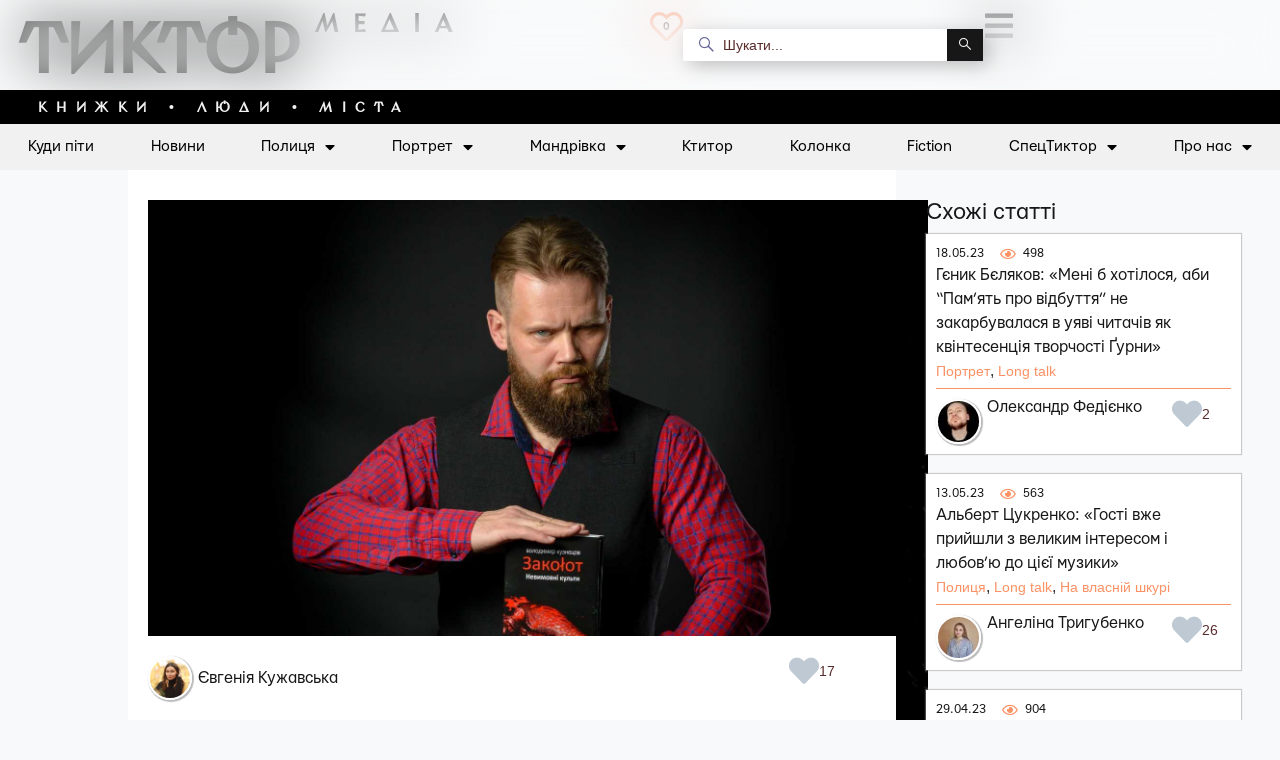

--- FILE ---
content_type: text/html; charset=UTF-8
request_url: https://tyktor.media/portret/volodymyr-kuznietsov/
body_size: 39620
content:
<!doctype html>
<html lang="uk">
<head>
	<meta charset="UTF-8">
	<meta name="viewport" content="width=device-width, initial-scale=1">
	<link rel="profile" href="https://gmpg.org/xfn/11">
	<meta name='robots' content='index, follow, max-image-preview:large, max-snippet:-1, max-video-preview:-1' />

	<!-- This site is optimized with the Yoast SEO Premium plugin v20.5 (Yoast SEO v20.5) - https://yoast.com/wordpress/plugins/seo/ -->
	<title>Письменник Володимир Кузнєцов</title>
	<meta name="description" content="Письменник Володимир Кузнєцов" />
	<link rel="canonical" href="https://tyktor.media/portret/volodymyr-kuznietsov/" />
	<meta property="og:locale" content="uk_UA" />
	<meta property="og:type" content="article" />
	<meta property="og:title" content="Володимир Кузнєцов: «Alien — містке слово, яке ховає в собі весь страх людини перед космосом»" />
	<meta property="og:description" content="Про космічний горор, квантовий містицизм та вплив Лавкрафта на розвиток літератури жахів" />
	<meta property="og:url" content="https://tyktor.media/portret/volodymyr-kuznietsov/" />
	<meta property="og:site_name" content="Тиктор медіа" />
	<meta property="article:publisher" content="https://www.facebook.com/tyktor.media" />
	<meta property="article:published_time" content="2023-04-06T13:22:15+00:00" />
	<meta property="article:modified_time" content="2023-04-13T07:46:20+00:00" />
	<meta property="og:image" content="https://tyktor.media/wp-content/uploads/2023/04/volodymyr-kuznietsov-1024x683.jpg" />
	<meta property="og:image:width" content="1024" />
	<meta property="og:image:height" content="683" />
	<meta property="og:image:type" content="image/jpeg" />
	<meta name="author" content="Євгенія Кужавська" />
	<meta name="twitter:card" content="summary_large_image" />
	<meta name="twitter:description" content="Про космічний горор, квантовий містицизм та вплив Лавкрафта на розвиток літератури жахів" />
	<meta name="twitter:creator" content="@tyktor_media" />
	<meta name="twitter:site" content="@tyktor_media" />
	<meta name="twitter:label1" content="Написано" />
	<meta name="twitter:data1" content="Євгенія Кужавська" />
	<meta name="twitter:label2" content="Прибл. час читання" />
	<meta name="twitter:data2" content="18 хвилин" />
	<script type="application/ld+json" class="yoast-schema-graph">{"@context":"https://schema.org","@graph":[{"@type":"Article","@id":"https://tyktor.media/portret/volodymyr-kuznietsov/#article","isPartOf":{"@id":"https://tyktor.media/portret/volodymyr-kuznietsov/"},"author":{"name":"Євгенія Кужавська","@id":"https://tyktor.media/#/schema/person/8263c74e1bcd415ae75533bd9dce8c2a"},"headline":"Володимир Кузнєцов: «Alien — містке слово, яке ховає в собі весь страх людини перед космосом»","datePublished":"2023-04-06T13:22:15+00:00","dateModified":"2023-04-13T07:46:20+00:00","mainEntityOfPage":{"@id":"https://tyktor.media/portret/volodymyr-kuznietsov/"},"wordCount":2889,"publisher":{"@id":"https://tyktor.media/#organization"},"image":{"@id":"https://tyktor.media/portret/volodymyr-kuznietsov/#primaryimage"},"thumbnailUrl":"https://tyktor.media/wp-content/uploads/2023/04/volodymyr-kuznietsov.jpg","keywords":["Література яка нас лякає"],"articleSection":["Long talk","Портрет"],"inLanguage":"uk","copyrightYear":"2023","copyrightHolder":{"@id":"https://tyktor.media/#organization"}},{"@type":"WebPage","@id":"https://tyktor.media/portret/volodymyr-kuznietsov/","url":"https://tyktor.media/portret/volodymyr-kuznietsov/","name":"Письменник Володимир Кузнєцов","isPartOf":{"@id":"https://tyktor.media/#website"},"primaryImageOfPage":{"@id":"https://tyktor.media/portret/volodymyr-kuznietsov/#primaryimage"},"image":{"@id":"https://tyktor.media/portret/volodymyr-kuznietsov/#primaryimage"},"thumbnailUrl":"https://tyktor.media/wp-content/uploads/2023/04/volodymyr-kuznietsov.jpg","datePublished":"2023-04-06T13:22:15+00:00","dateModified":"2023-04-13T07:46:20+00:00","description":"Письменник Володимир Кузнєцов","breadcrumb":{"@id":"https://tyktor.media/portret/volodymyr-kuznietsov/#breadcrumb"},"inLanguage":"uk","potentialAction":[{"@type":"ReadAction","target":["https://tyktor.media/portret/volodymyr-kuznietsov/"]}]},{"@type":"ImageObject","inLanguage":"uk","@id":"https://tyktor.media/portret/volodymyr-kuznietsov/#primaryimage","url":"https://tyktor.media/wp-content/uploads/2023/04/volodymyr-kuznietsov.jpg","contentUrl":"https://tyktor.media/wp-content/uploads/2023/04/volodymyr-kuznietsov.jpg","width":1620,"height":1080},{"@type":"BreadcrumbList","@id":"https://tyktor.media/portret/volodymyr-kuznietsov/#breadcrumb","itemListElement":[{"@type":"ListItem","position":1,"name":"Тиктор","item":"https://tyktor.media/"},{"@type":"ListItem","position":2,"name":"Портрет","item":"https://tyktor.media/portret/"},{"@type":"ListItem","position":3,"name":"Володимир Кузнєцов: «Alien — містке слово, яке ховає в собі весь страх людини перед космосом»"}]},{"@type":"WebSite","@id":"https://tyktor.media/#website","url":"https://tyktor.media/","name":"Тиктор медіа","description":"Книжки. Люди. Міста.","publisher":{"@id":"https://tyktor.media/#organization"},"alternateName":"Tyktor media","potentialAction":[{"@type":"SearchAction","target":{"@type":"EntryPoint","urlTemplate":"https://tyktor.media/?s={search_term_string}"},"query-input":"required name=search_term_string"}],"inLanguage":"uk"},{"@type":["Organization","Place"],"@id":"https://tyktor.media/#organization","name":"Тиктор медіа","alternateName":"Tyktor media","url":"https://tyktor.media/","logo":{"@id":"https://tyktor.media/portret/volodymyr-kuznietsov/#local-main-organization-logo"},"image":{"@id":"https://tyktor.media/portret/volodymyr-kuznietsov/#local-main-organization-logo"},"sameAs":["https://www.facebook.com/tyktor.media","https://twitter.com/tyktor_media","https://instagram.com/tyktor.media","https://t.me/tyktor"],"geo":{"@type":"GeoCoordinates","latitude":"50.4529567","longitude":"30.51426099999999"},"openingHoursSpecification":{"@type":"OpeningHoursSpecification","dayOfWeek":["Monday","Tuesday","Wednesday","Thursday","Friday","Saturday","Sunday"],"opens":"00:00","closes":"23:59"},"email":"info@tyktor.media","areaServed":"Україна"},{"@type":"Person","@id":"https://tyktor.media/#/schema/person/8263c74e1bcd415ae75533bd9dce8c2a","name":"Євгенія Кужавська","image":{"@type":"ImageObject","inLanguage":"uk","@id":"https://tyktor.media/#/schema/person/image/","url":"https://secure.gravatar.com/avatar/766a5be23efd64b3393fc5761e268fde?s=96&d=mm&r=g","contentUrl":"https://secure.gravatar.com/avatar/766a5be23efd64b3393fc5761e268fde?s=96&d=mm&r=g","caption":"Євгенія Кужавська"},"url":"https://tyktor.media/author/ievheniia_kuzhavska/"},{"@type":"ImageObject","inLanguage":"uk","@id":"https://tyktor.media/portret/volodymyr-kuznietsov/#local-main-organization-logo","url":"https://tyktor.media/wp-content/uploads/2021/07/tyktor-300.png","contentUrl":"https://tyktor.media/wp-content/uploads/2021/07/tyktor-300.png","width":300,"height":108,"caption":"Тиктор медіа"}]}</script>
	<meta name="geo.placename" content="Київ" />
	<meta name="geo.position" content="50.4529567;30.51426099999999" />
	<meta name="geo.region" content="Україна" />
	<!-- / Yoast SEO Premium plugin. -->


<link rel='dns-prefetch' href='//www.googletagmanager.com' />
<link rel="alternate" type="application/rss+xml" title="Тиктор медіа &raquo; стрічка" href="https://tyktor.media/feed/" />
<link rel="alternate" type="application/rss+xml" title="Тиктор медіа &raquo; Канал коментарів" href="https://tyktor.media/comments/feed/" />
<script>
window._wpemojiSettings = {"baseUrl":"https:\/\/s.w.org\/images\/core\/emoji\/15.0.3\/72x72\/","ext":".png","svgUrl":"https:\/\/s.w.org\/images\/core\/emoji\/15.0.3\/svg\/","svgExt":".svg","source":{"concatemoji":"https:\/\/tyktor.media\/wp-includes\/js\/wp-emoji-release.min.js?ver=6.6.4"}};
/*! This file is auto-generated */
!function(i,n){var o,s,e;function c(e){try{var t={supportTests:e,timestamp:(new Date).valueOf()};sessionStorage.setItem(o,JSON.stringify(t))}catch(e){}}function p(e,t,n){e.clearRect(0,0,e.canvas.width,e.canvas.height),e.fillText(t,0,0);var t=new Uint32Array(e.getImageData(0,0,e.canvas.width,e.canvas.height).data),r=(e.clearRect(0,0,e.canvas.width,e.canvas.height),e.fillText(n,0,0),new Uint32Array(e.getImageData(0,0,e.canvas.width,e.canvas.height).data));return t.every(function(e,t){return e===r[t]})}function u(e,t,n){switch(t){case"flag":return n(e,"\ud83c\udff3\ufe0f\u200d\u26a7\ufe0f","\ud83c\udff3\ufe0f\u200b\u26a7\ufe0f")?!1:!n(e,"\ud83c\uddfa\ud83c\uddf3","\ud83c\uddfa\u200b\ud83c\uddf3")&&!n(e,"\ud83c\udff4\udb40\udc67\udb40\udc62\udb40\udc65\udb40\udc6e\udb40\udc67\udb40\udc7f","\ud83c\udff4\u200b\udb40\udc67\u200b\udb40\udc62\u200b\udb40\udc65\u200b\udb40\udc6e\u200b\udb40\udc67\u200b\udb40\udc7f");case"emoji":return!n(e,"\ud83d\udc26\u200d\u2b1b","\ud83d\udc26\u200b\u2b1b")}return!1}function f(e,t,n){var r="undefined"!=typeof WorkerGlobalScope&&self instanceof WorkerGlobalScope?new OffscreenCanvas(300,150):i.createElement("canvas"),a=r.getContext("2d",{willReadFrequently:!0}),o=(a.textBaseline="top",a.font="600 32px Arial",{});return e.forEach(function(e){o[e]=t(a,e,n)}),o}function t(e){var t=i.createElement("script");t.src=e,t.defer=!0,i.head.appendChild(t)}"undefined"!=typeof Promise&&(o="wpEmojiSettingsSupports",s=["flag","emoji"],n.supports={everything:!0,everythingExceptFlag:!0},e=new Promise(function(e){i.addEventListener("DOMContentLoaded",e,{once:!0})}),new Promise(function(t){var n=function(){try{var e=JSON.parse(sessionStorage.getItem(o));if("object"==typeof e&&"number"==typeof e.timestamp&&(new Date).valueOf()<e.timestamp+604800&&"object"==typeof e.supportTests)return e.supportTests}catch(e){}return null}();if(!n){if("undefined"!=typeof Worker&&"undefined"!=typeof OffscreenCanvas&&"undefined"!=typeof URL&&URL.createObjectURL&&"undefined"!=typeof Blob)try{var e="postMessage("+f.toString()+"("+[JSON.stringify(s),u.toString(),p.toString()].join(",")+"));",r=new Blob([e],{type:"text/javascript"}),a=new Worker(URL.createObjectURL(r),{name:"wpTestEmojiSupports"});return void(a.onmessage=function(e){c(n=e.data),a.terminate(),t(n)})}catch(e){}c(n=f(s,u,p))}t(n)}).then(function(e){for(var t in e)n.supports[t]=e[t],n.supports.everything=n.supports.everything&&n.supports[t],"flag"!==t&&(n.supports.everythingExceptFlag=n.supports.everythingExceptFlag&&n.supports[t]);n.supports.everythingExceptFlag=n.supports.everythingExceptFlag&&!n.supports.flag,n.DOMReady=!1,n.readyCallback=function(){n.DOMReady=!0}}).then(function(){return e}).then(function(){var e;n.supports.everything||(n.readyCallback(),(e=n.source||{}).concatemoji?t(e.concatemoji):e.wpemoji&&e.twemoji&&(t(e.twemoji),t(e.wpemoji)))}))}((window,document),window._wpemojiSettings);
</script>
<style id='wp-emoji-styles-inline-css'>

	img.wp-smiley, img.emoji {
		display: inline !important;
		border: none !important;
		box-shadow: none !important;
		height: 1em !important;
		width: 1em !important;
		margin: 0 0.07em !important;
		vertical-align: -0.1em !important;
		background: none !important;
		padding: 0 !important;
	}
</style>
<link rel='stylesheet' id='wp-block-library-css' href='https://tyktor.media/wp-includes/css/dist/block-library/style.min.css?ver=6.6.4' media='all' />
<link rel='stylesheet' id='jet-engine-frontend-css' href='https://tyktor.media/wp-content/plugins/jet-engine/assets/css/frontend.css?ver=3.1.4' media='all' />
<style id='global-styles-inline-css'>
:root{--wp--preset--aspect-ratio--square: 1;--wp--preset--aspect-ratio--4-3: 4/3;--wp--preset--aspect-ratio--3-4: 3/4;--wp--preset--aspect-ratio--3-2: 3/2;--wp--preset--aspect-ratio--2-3: 2/3;--wp--preset--aspect-ratio--16-9: 16/9;--wp--preset--aspect-ratio--9-16: 9/16;--wp--preset--color--black: #000000;--wp--preset--color--cyan-bluish-gray: #abb8c3;--wp--preset--color--white: #ffffff;--wp--preset--color--pale-pink: #f78da7;--wp--preset--color--vivid-red: #cf2e2e;--wp--preset--color--luminous-vivid-orange: #ff6900;--wp--preset--color--luminous-vivid-amber: #fcb900;--wp--preset--color--light-green-cyan: #7bdcb5;--wp--preset--color--vivid-green-cyan: #00d084;--wp--preset--color--pale-cyan-blue: #8ed1fc;--wp--preset--color--vivid-cyan-blue: #0693e3;--wp--preset--color--vivid-purple: #9b51e0;--wp--preset--gradient--vivid-cyan-blue-to-vivid-purple: linear-gradient(135deg,rgba(6,147,227,1) 0%,rgb(155,81,224) 100%);--wp--preset--gradient--light-green-cyan-to-vivid-green-cyan: linear-gradient(135deg,rgb(122,220,180) 0%,rgb(0,208,130) 100%);--wp--preset--gradient--luminous-vivid-amber-to-luminous-vivid-orange: linear-gradient(135deg,rgba(252,185,0,1) 0%,rgba(255,105,0,1) 100%);--wp--preset--gradient--luminous-vivid-orange-to-vivid-red: linear-gradient(135deg,rgba(255,105,0,1) 0%,rgb(207,46,46) 100%);--wp--preset--gradient--very-light-gray-to-cyan-bluish-gray: linear-gradient(135deg,rgb(238,238,238) 0%,rgb(169,184,195) 100%);--wp--preset--gradient--cool-to-warm-spectrum: linear-gradient(135deg,rgb(74,234,220) 0%,rgb(151,120,209) 20%,rgb(207,42,186) 40%,rgb(238,44,130) 60%,rgb(251,105,98) 80%,rgb(254,248,76) 100%);--wp--preset--gradient--blush-light-purple: linear-gradient(135deg,rgb(255,206,236) 0%,rgb(152,150,240) 100%);--wp--preset--gradient--blush-bordeaux: linear-gradient(135deg,rgb(254,205,165) 0%,rgb(254,45,45) 50%,rgb(107,0,62) 100%);--wp--preset--gradient--luminous-dusk: linear-gradient(135deg,rgb(255,203,112) 0%,rgb(199,81,192) 50%,rgb(65,88,208) 100%);--wp--preset--gradient--pale-ocean: linear-gradient(135deg,rgb(255,245,203) 0%,rgb(182,227,212) 50%,rgb(51,167,181) 100%);--wp--preset--gradient--electric-grass: linear-gradient(135deg,rgb(202,248,128) 0%,rgb(113,206,126) 100%);--wp--preset--gradient--midnight: linear-gradient(135deg,rgb(2,3,129) 0%,rgb(40,116,252) 100%);--wp--preset--font-size--small: 13px;--wp--preset--font-size--medium: 20px;--wp--preset--font-size--large: 36px;--wp--preset--font-size--x-large: 42px;--wp--preset--spacing--20: 0.44rem;--wp--preset--spacing--30: 0.67rem;--wp--preset--spacing--40: 1rem;--wp--preset--spacing--50: 1.5rem;--wp--preset--spacing--60: 2.25rem;--wp--preset--spacing--70: 3.38rem;--wp--preset--spacing--80: 5.06rem;--wp--preset--shadow--natural: 6px 6px 9px rgba(0, 0, 0, 0.2);--wp--preset--shadow--deep: 12px 12px 50px rgba(0, 0, 0, 0.4);--wp--preset--shadow--sharp: 6px 6px 0px rgba(0, 0, 0, 0.2);--wp--preset--shadow--outlined: 6px 6px 0px -3px rgba(255, 255, 255, 1), 6px 6px rgba(0, 0, 0, 1);--wp--preset--shadow--crisp: 6px 6px 0px rgba(0, 0, 0, 1);}:root { --wp--style--global--content-size: 800px;--wp--style--global--wide-size: 1200px; }:where(body) { margin: 0; }.wp-site-blocks > .alignleft { float: left; margin-right: 2em; }.wp-site-blocks > .alignright { float: right; margin-left: 2em; }.wp-site-blocks > .aligncenter { justify-content: center; margin-left: auto; margin-right: auto; }:where(.wp-site-blocks) > * { margin-block-start: 24px; margin-block-end: 0; }:where(.wp-site-blocks) > :first-child { margin-block-start: 0; }:where(.wp-site-blocks) > :last-child { margin-block-end: 0; }:root { --wp--style--block-gap: 24px; }:root :where(.is-layout-flow) > :first-child{margin-block-start: 0;}:root :where(.is-layout-flow) > :last-child{margin-block-end: 0;}:root :where(.is-layout-flow) > *{margin-block-start: 24px;margin-block-end: 0;}:root :where(.is-layout-constrained) > :first-child{margin-block-start: 0;}:root :where(.is-layout-constrained) > :last-child{margin-block-end: 0;}:root :where(.is-layout-constrained) > *{margin-block-start: 24px;margin-block-end: 0;}:root :where(.is-layout-flex){gap: 24px;}:root :where(.is-layout-grid){gap: 24px;}.is-layout-flow > .alignleft{float: left;margin-inline-start: 0;margin-inline-end: 2em;}.is-layout-flow > .alignright{float: right;margin-inline-start: 2em;margin-inline-end: 0;}.is-layout-flow > .aligncenter{margin-left: auto !important;margin-right: auto !important;}.is-layout-constrained > .alignleft{float: left;margin-inline-start: 0;margin-inline-end: 2em;}.is-layout-constrained > .alignright{float: right;margin-inline-start: 2em;margin-inline-end: 0;}.is-layout-constrained > .aligncenter{margin-left: auto !important;margin-right: auto !important;}.is-layout-constrained > :where(:not(.alignleft):not(.alignright):not(.alignfull)){max-width: var(--wp--style--global--content-size);margin-left: auto !important;margin-right: auto !important;}.is-layout-constrained > .alignwide{max-width: var(--wp--style--global--wide-size);}body .is-layout-flex{display: flex;}.is-layout-flex{flex-wrap: wrap;align-items: center;}.is-layout-flex > :is(*, div){margin: 0;}body .is-layout-grid{display: grid;}.is-layout-grid > :is(*, div){margin: 0;}body{padding-top: 0px;padding-right: 0px;padding-bottom: 0px;padding-left: 0px;}a:where(:not(.wp-element-button)){text-decoration: underline;}:root :where(.wp-element-button, .wp-block-button__link){background-color: #32373c;border-width: 0;color: #fff;font-family: inherit;font-size: inherit;line-height: inherit;padding: calc(0.667em + 2px) calc(1.333em + 2px);text-decoration: none;}.has-black-color{color: var(--wp--preset--color--black) !important;}.has-cyan-bluish-gray-color{color: var(--wp--preset--color--cyan-bluish-gray) !important;}.has-white-color{color: var(--wp--preset--color--white) !important;}.has-pale-pink-color{color: var(--wp--preset--color--pale-pink) !important;}.has-vivid-red-color{color: var(--wp--preset--color--vivid-red) !important;}.has-luminous-vivid-orange-color{color: var(--wp--preset--color--luminous-vivid-orange) !important;}.has-luminous-vivid-amber-color{color: var(--wp--preset--color--luminous-vivid-amber) !important;}.has-light-green-cyan-color{color: var(--wp--preset--color--light-green-cyan) !important;}.has-vivid-green-cyan-color{color: var(--wp--preset--color--vivid-green-cyan) !important;}.has-pale-cyan-blue-color{color: var(--wp--preset--color--pale-cyan-blue) !important;}.has-vivid-cyan-blue-color{color: var(--wp--preset--color--vivid-cyan-blue) !important;}.has-vivid-purple-color{color: var(--wp--preset--color--vivid-purple) !important;}.has-black-background-color{background-color: var(--wp--preset--color--black) !important;}.has-cyan-bluish-gray-background-color{background-color: var(--wp--preset--color--cyan-bluish-gray) !important;}.has-white-background-color{background-color: var(--wp--preset--color--white) !important;}.has-pale-pink-background-color{background-color: var(--wp--preset--color--pale-pink) !important;}.has-vivid-red-background-color{background-color: var(--wp--preset--color--vivid-red) !important;}.has-luminous-vivid-orange-background-color{background-color: var(--wp--preset--color--luminous-vivid-orange) !important;}.has-luminous-vivid-amber-background-color{background-color: var(--wp--preset--color--luminous-vivid-amber) !important;}.has-light-green-cyan-background-color{background-color: var(--wp--preset--color--light-green-cyan) !important;}.has-vivid-green-cyan-background-color{background-color: var(--wp--preset--color--vivid-green-cyan) !important;}.has-pale-cyan-blue-background-color{background-color: var(--wp--preset--color--pale-cyan-blue) !important;}.has-vivid-cyan-blue-background-color{background-color: var(--wp--preset--color--vivid-cyan-blue) !important;}.has-vivid-purple-background-color{background-color: var(--wp--preset--color--vivid-purple) !important;}.has-black-border-color{border-color: var(--wp--preset--color--black) !important;}.has-cyan-bluish-gray-border-color{border-color: var(--wp--preset--color--cyan-bluish-gray) !important;}.has-white-border-color{border-color: var(--wp--preset--color--white) !important;}.has-pale-pink-border-color{border-color: var(--wp--preset--color--pale-pink) !important;}.has-vivid-red-border-color{border-color: var(--wp--preset--color--vivid-red) !important;}.has-luminous-vivid-orange-border-color{border-color: var(--wp--preset--color--luminous-vivid-orange) !important;}.has-luminous-vivid-amber-border-color{border-color: var(--wp--preset--color--luminous-vivid-amber) !important;}.has-light-green-cyan-border-color{border-color: var(--wp--preset--color--light-green-cyan) !important;}.has-vivid-green-cyan-border-color{border-color: var(--wp--preset--color--vivid-green-cyan) !important;}.has-pale-cyan-blue-border-color{border-color: var(--wp--preset--color--pale-cyan-blue) !important;}.has-vivid-cyan-blue-border-color{border-color: var(--wp--preset--color--vivid-cyan-blue) !important;}.has-vivid-purple-border-color{border-color: var(--wp--preset--color--vivid-purple) !important;}.has-vivid-cyan-blue-to-vivid-purple-gradient-background{background: var(--wp--preset--gradient--vivid-cyan-blue-to-vivid-purple) !important;}.has-light-green-cyan-to-vivid-green-cyan-gradient-background{background: var(--wp--preset--gradient--light-green-cyan-to-vivid-green-cyan) !important;}.has-luminous-vivid-amber-to-luminous-vivid-orange-gradient-background{background: var(--wp--preset--gradient--luminous-vivid-amber-to-luminous-vivid-orange) !important;}.has-luminous-vivid-orange-to-vivid-red-gradient-background{background: var(--wp--preset--gradient--luminous-vivid-orange-to-vivid-red) !important;}.has-very-light-gray-to-cyan-bluish-gray-gradient-background{background: var(--wp--preset--gradient--very-light-gray-to-cyan-bluish-gray) !important;}.has-cool-to-warm-spectrum-gradient-background{background: var(--wp--preset--gradient--cool-to-warm-spectrum) !important;}.has-blush-light-purple-gradient-background{background: var(--wp--preset--gradient--blush-light-purple) !important;}.has-blush-bordeaux-gradient-background{background: var(--wp--preset--gradient--blush-bordeaux) !important;}.has-luminous-dusk-gradient-background{background: var(--wp--preset--gradient--luminous-dusk) !important;}.has-pale-ocean-gradient-background{background: var(--wp--preset--gradient--pale-ocean) !important;}.has-electric-grass-gradient-background{background: var(--wp--preset--gradient--electric-grass) !important;}.has-midnight-gradient-background{background: var(--wp--preset--gradient--midnight) !important;}.has-small-font-size{font-size: var(--wp--preset--font-size--small) !important;}.has-medium-font-size{font-size: var(--wp--preset--font-size--medium) !important;}.has-large-font-size{font-size: var(--wp--preset--font-size--large) !important;}.has-x-large-font-size{font-size: var(--wp--preset--font-size--x-large) !important;}
:root :where(.wp-block-pullquote){font-size: 1.5em;line-height: 1.6;}
</style>
<link rel='stylesheet' id='hello-elementor-css' href='https://tyktor.media/wp-content/themes/hello-elementor/assets/css/reset.css?ver=3.4.5' media='all' />
<link rel='stylesheet' id='hello-elementor-theme-style-css' href='https://tyktor.media/wp-content/themes/hello-elementor/assets/css/theme.css?ver=3.4.5' media='all' />
<link rel='stylesheet' id='hello-elementor-header-footer-css' href='https://tyktor.media/wp-content/themes/hello-elementor/assets/css/header-footer.css?ver=3.4.5' media='all' />
<link rel='stylesheet' id='jet-popup-frontend-css' href='https://tyktor.media/wp-content/plugins/jet-popup/assets/css/jet-popup-frontend.css?ver=2.0.0' media='all' />
<link rel='stylesheet' id='jet-elements-css' href='https://tyktor.media/wp-content/plugins/jet-elements/assets/css/jet-elements.css?ver=2.6.9' media='all' />
<link rel='stylesheet' id='jet-elements-skin-css' href='https://tyktor.media/wp-content/plugins/jet-elements/assets/css/jet-elements-skin.css?ver=2.6.9' media='all' />
<link rel='stylesheet' id='elementor-icons-css' href='https://tyktor.media/wp-content/plugins/elementor/assets/lib/eicons/css/elementor-icons.min.css?ver=5.18.0' media='all' />
<link rel='stylesheet' id='elementor-frontend-css' href='https://tyktor.media/wp-content/plugins/elementor/assets/css/frontend.min.css?ver=3.12.1' media='all' />
<link rel='stylesheet' id='swiper-css' href='https://tyktor.media/wp-content/plugins/elementor/assets/lib/swiper/css/swiper.min.css?ver=5.3.6' media='all' />
<link rel='stylesheet' id='elementor-post-277-css' href='https://tyktor.media/wp-content/uploads/elementor/css/post-277.css?ver=1682280355' media='all' />
<link rel='stylesheet' id='elementor-pro-css' href='https://tyktor.media/wp-content/plugins/elementor-pro/assets/css/frontend.min.css?ver=3.12.2' media='all' />
<link rel='stylesheet' id='elementor-global-css' href='https://tyktor.media/wp-content/uploads/elementor/css/global.css?ver=1682280357' media='all' />
<link rel='stylesheet' id='elementor-post-39618-css' href='https://tyktor.media/wp-content/uploads/elementor/css/post-39618.css?ver=1682285108' media='all' />
<link rel='stylesheet' id='elementor-post-97-css' href='https://tyktor.media/wp-content/uploads/elementor/css/post-97.css?ver=1685209528' media='all' />
<link rel='stylesheet' id='elementor-post-111-css' href='https://tyktor.media/wp-content/uploads/elementor/css/post-111.css?ver=1685209588' media='all' />
<link rel='stylesheet' id='elementor-post-30-css' href='https://tyktor.media/wp-content/uploads/elementor/css/post-30.css?ver=1697443048' media='all' />
<link rel='stylesheet' id='jquery-chosen-css' href='https://tyktor.media/wp-content/plugins/jet-search/assets/lib/chosen/chosen.min.css?ver=1.8.7' media='all' />
<link rel='stylesheet' id='jet-search-css' href='https://tyktor.media/wp-content/plugins/jet-search/assets/css/jet-search.css?ver=3.0.3' media='all' />
<link rel='stylesheet' id='elementor-icons-shared-0-css' href='https://tyktor.media/wp-content/plugins/elementor/assets/lib/font-awesome/css/fontawesome.min.css?ver=5.15.3' media='all' />
<link rel='stylesheet' id='elementor-icons-fa-solid-css' href='https://tyktor.media/wp-content/plugins/elementor/assets/lib/font-awesome/css/solid.min.css?ver=5.15.3' media='all' />
<link rel='stylesheet' id='elementor-icons-fa-regular-css' href='https://tyktor.media/wp-content/plugins/elementor/assets/lib/font-awesome/css/regular.min.css?ver=5.15.3' media='all' />
<link rel='stylesheet' id='elementor-icons-fa-brands-css' href='https://tyktor.media/wp-content/plugins/elementor/assets/lib/font-awesome/css/brands.min.css?ver=5.15.3' media='all' />
<script src="https://tyktor.media/wp-includes/js/jquery/jquery.min.js?ver=3.7.1" id="jquery-core-js"></script>
<script src="https://tyktor.media/wp-includes/js/jquery/jquery-migrate.min.js?ver=3.4.1" id="jquery-migrate-js"></script>
<script src="https://tyktor.media/wp-includes/js/imagesloaded.min.js?ver=6.6.4" id="imagesLoaded-js"></script>

<!-- Фрагмент Google Analytics, доданий Site Kit -->
<script src="https://www.googletagmanager.com/gtag/js?id=UA-201243701-1" id="google_gtagjs-js" async></script>
<script id="google_gtagjs-js-after">
window.dataLayer = window.dataLayer || [];function gtag(){dataLayer.push(arguments);}
gtag('set', 'linker', {"domains":["tyktor.media"]} );
gtag("js", new Date());
gtag("set", "developer_id.dZTNiMT", true);
gtag("config", "UA-201243701-1", {"anonymize_ip":true});
</script>

<!-- Кінець фрагменту Google Analytics, доданого Site Kit -->
<link rel="https://api.w.org/" href="https://tyktor.media/wp-json/" /><link rel="alternate" title="JSON" type="application/json" href="https://tyktor.media/wp-json/wp/v2/posts/39618" /><link rel="EditURI" type="application/rsd+xml" title="RSD" href="https://tyktor.media/xmlrpc.php?rsd" />
<meta name="generator" content="WordPress 6.6.4" />
<link rel='shortlink' href='https://tyktor.media/?p=39618' />
<link rel="alternate" title="oEmbed (JSON)" type="application/json+oembed" href="https://tyktor.media/wp-json/oembed/1.0/embed?url=https%3A%2F%2Ftyktor.media%2Fportret%2Fvolodymyr-kuznietsov%2F" />
<link rel="alternate" title="oEmbed (XML)" type="text/xml+oembed" href="https://tyktor.media/wp-json/oembed/1.0/embed?url=https%3A%2F%2Ftyktor.media%2Fportret%2Fvolodymyr-kuznietsov%2F&#038;format=xml" />
<meta name="generator" content="Site Kit by Google 1.98.0" /><meta name="description" content="Інтерв’ю з Володимиром Кузнєцовим про космічний горор, квантовий містицизм та вплив Говарда Філіпса Лавкрафта на розвиток літератури жахів">
<meta name="generator" content="Elementor 3.12.1; features: e_dom_optimization, e_optimized_assets_loading, a11y_improvements; settings: css_print_method-external, google_font-enabled, font_display-swap">
<div id="fb-root"></div>
<script async defer crossorigin="anonymous" src="https://connect.facebook.net/uk_UA/sdk.js#xfbml=1&version=v15.0&appId=797359138142928&autoLogAppEvents=1" nonce="AdfIMRbC"></script>
<meta property="fb:app_id" content="797359138142928" />
<!-- Meta Pixel Code -->
<script type='text/javascript'>
!function(f,b,e,v,n,t,s){if(f.fbq)return;n=f.fbq=function(){n.callMethod?
n.callMethod.apply(n,arguments):n.queue.push(arguments)};if(!f._fbq)f._fbq=n;
n.push=n;n.loaded=!0;n.version='2.0';n.queue=[];t=b.createElement(e);t.async=!0;
t.src=v;s=b.getElementsByTagName(e)[0];s.parentNode.insertBefore(t,s)}(window,
document,'script','https://connect.facebook.net/en_US/fbevents.js');
</script>
<!-- End Meta Pixel Code -->
<script type='text/javascript'>fbq('init', '772961263660100', {}, {
    "agent": "wordpress-6.6.4-3.0.9"
})</script><script type='text/javascript'>
    setTimeout(function() {
      fbq('track', 'PageView', []);
    }, 2000);
  </script>
<!-- Meta Pixel Code -->
<noscript>
<img height="1" width="1" style="display:none" alt="fbpx"
src="https://www.facebook.com/tr?id=772961263660100&ev=PageView&noscript=1" />
</noscript>
<!-- End Meta Pixel Code -->
<link rel="icon" href="https://tyktor.media/wp-content/uploads/2021/07/cropped-tyktor-512-1-32x32.png" sizes="32x32" />
<link rel="icon" href="https://tyktor.media/wp-content/uploads/2021/07/cropped-tyktor-512-1-192x192.png" sizes="192x192" />
<link rel="apple-touch-icon" href="https://tyktor.media/wp-content/uploads/2021/07/cropped-tyktor-512-1-180x180.png" />
<meta name="msapplication-TileImage" content="https://tyktor.media/wp-content/uploads/2021/07/cropped-tyktor-512-1-270x270.png" />
</head>
<body class="post-template-default single single-post postid-39618 single-format-standard wp-custom-logo wp-embed-responsive hello-elementor-default elementor-default elementor-kit-277 elementor-page elementor-page-39618 elementor-page-30">

<!-- (C)2000-2023 Gemius SA - gemiusPrism  / tyktor.media/Default section -->
<script type="text/javascript">
<!--//--><![CDATA[//><!--
var pp_gemius_identifier = 'coVF1k7x4XcKNZKuFXma0rcf7xG8SSd0psoAHODJxsj.57';
// lines below shouldn't be edited
function gemius_pending(i) { window[i] = window[i] || function() {var x = window[i+'_pdata'] = window[i+'_pdata'] || []; x[x.length]=arguments;};};
gemius_pending('gemius_hit'); gemius_pending('gemius_event'); gemius_pending('gemius_init'); gemius_pending('pp_gemius_hit'); gemius_pending('pp_gemius_event'); gemius_pending('pp_gemius_init');
(function(d,t) {try {var gt=d.createElement(t),s=d.getElementsByTagName(t)[0],l='http'+((location.protocol=='https:')?'s':''); gt.setAttribute('async','async');
gt.setAttribute('defer','defer'); gt.src=l+'://gaua.hit.gemius.pl/xgemius.js'; s.parentNode.insertBefore(gt,s);} catch (e) {}})(document,'script');
//--><!]]>
</script>  

<a class="skip-link screen-reader-text" href="#content">Перейти до вмісту</a>

		<div data-elementor-type="header" data-elementor-id="97" class="elementor elementor-97 elementor-location-header">
						<div class="elementor-element elementor-element-965edbe e-con-boxed e-con" data-id="965edbe" data-element_type="container" data-settings="{&quot;jet_parallax_layout_list&quot;:[{&quot;_id&quot;:&quot;9d4159e&quot;,&quot;jet_parallax_layout_image&quot;:{&quot;url&quot;:&quot;&quot;,&quot;id&quot;:&quot;&quot;,&quot;size&quot;:&quot;&quot;},&quot;jet_parallax_layout_image_tablet&quot;:{&quot;url&quot;:&quot;&quot;,&quot;id&quot;:&quot;&quot;,&quot;size&quot;:&quot;&quot;},&quot;jet_parallax_layout_image_mobile&quot;:{&quot;url&quot;:&quot;&quot;,&quot;id&quot;:&quot;&quot;,&quot;size&quot;:&quot;&quot;},&quot;jet_parallax_layout_speed&quot;:{&quot;unit&quot;:&quot;%&quot;,&quot;size&quot;:50,&quot;sizes&quot;:[]},&quot;jet_parallax_layout_type&quot;:&quot;scroll&quot;,&quot;jet_parallax_layout_direction&quot;:null,&quot;jet_parallax_layout_fx_direction&quot;:null,&quot;jet_parallax_layout_z_index&quot;:&quot;&quot;,&quot;jet_parallax_layout_bg_x&quot;:50,&quot;jet_parallax_layout_bg_x_tablet&quot;:&quot;&quot;,&quot;jet_parallax_layout_bg_x_mobile&quot;:&quot;&quot;,&quot;jet_parallax_layout_bg_y&quot;:50,&quot;jet_parallax_layout_bg_y_tablet&quot;:&quot;&quot;,&quot;jet_parallax_layout_bg_y_mobile&quot;:&quot;&quot;,&quot;jet_parallax_layout_bg_size&quot;:&quot;auto&quot;,&quot;jet_parallax_layout_bg_size_tablet&quot;:&quot;&quot;,&quot;jet_parallax_layout_bg_size_mobile&quot;:&quot;&quot;,&quot;jet_parallax_layout_animation_prop&quot;:&quot;transform&quot;,&quot;jet_parallax_layout_on&quot;:[&quot;desktop&quot;,&quot;tablet&quot;]}],&quot;background_background&quot;:&quot;classic&quot;,&quot;sticky&quot;:&quot;top&quot;,&quot;content_width&quot;:&quot;boxed&quot;,&quot;sticky_on&quot;:[&quot;desktop&quot;,&quot;tablet&quot;,&quot;mobile&quot;],&quot;sticky_offset&quot;:0,&quot;sticky_effects_offset&quot;:0}">
					<div class="e-con-inner">
		<div class="elementor-element elementor-element-426c0eb e-con-full e-con" data-id="426c0eb" data-element_type="container" data-settings="{&quot;content_width&quot;:&quot;full&quot;,&quot;jet_parallax_layout_list&quot;:[]}">
				<div class="elementor-element elementor-element-ed51d67 elementor-widget__width-initial elementor-widget elementor-widget-heading" data-id="ed51d67" data-element_type="widget" data-widget_type="heading.default">
				<div class="elementor-widget-container">
			<div class="elementor-heading-title elementor-size-default"><a href="https://tyktor.media">ТИКТОР</a></div>		</div>
				</div>
				<div class="elementor-element elementor-element-300e5b3 elementor-widget__width-initial elementor-widget elementor-widget-heading" data-id="300e5b3" data-element_type="widget" data-widget_type="heading.default">
				<div class="elementor-widget-container">
			<div class="elementor-heading-title elementor-size-default">МЕДІА</div>		</div>
				</div>
				</div>
		<div class="elementor-element elementor-element-cb58ee2 e-con-full e-con" data-id="cb58ee2" data-element_type="container" data-settings="{&quot;content_width&quot;:&quot;full&quot;,&quot;jet_parallax_layout_list&quot;:[]}">
				<div class="jet-popup-target elementor-element elementor-element-e99b6e2 elementor-widget__width-initial elementor-view-default elementor-mobile-position-top elementor-vertical-align-top elementor-widget elementor-widget-icon-box" data-jet-popup="{&quot;attached-popup&quot;:&quot;jet-popup-4725&quot;,&quot;trigger-type&quot;:&quot;click-self&quot;,&quot;trigger-custom-selector&quot;:&quot;&quot;}" data-id="e99b6e2" data-element_type="widget" data-widget_type="icon-box.default">
				<div class="elementor-widget-container">
					<div class="elementor-icon-box-wrapper">
						<div class="elementor-icon-box-icon">
				<span class="elementor-icon elementor-animation-" >
				<i aria-hidden="true" class="far fa-heart"></i>				</span>
			</div>
						<div class="elementor-icon-box-content">
				<p class="elementor-icon-box-title">
					<span  >
						<span class="jet-engine-data-store-count" data-store="like" data-is-front="">0</span>					</span>
				</p>
							</div>
		</div>
				</div>
				</div>
				<div class="elementor-element elementor-element-76303a0 elementor-widget__width-initial elementor-hidden-desktop elementor-hidden-tablet elementor-view-default elementor-widget elementor-widget-icon" data-id="76303a0" data-element_type="widget" data-widget_type="icon.default">
				<div class="elementor-widget-container">
					<div class="elementor-icon-wrapper">
			<a class="elementor-icon" href="#elementor-action%3Aaction%3Dpopup%3Aopen%26settings%3DeyJpZCI6IjI4MDU2IiwidG9nZ2xlIjpmYWxzZX0%3D">
			<i aria-hidden="true" class="fab fa-sistrix"></i>			</a>
		</div>
				</div>
				</div>
				<div class="elementor-element elementor-element-16e827d elementor-widget__width-initial elementor-hidden-mobile elementor-widget elementor-widget-jet-ajax-search" data-id="16e827d" data-element_type="widget" data-widget_type="jet-ajax-search.default">
				<div class="elementor-widget-container">
			<div class="elementor-jet-ajax-search jet-search">
<div class="jet-ajax-search" data-settings="{&quot;search_source&quot;:[&quot;post&quot;,&quot;digest&quot;],&quot;search_taxonomy&quot;:&quot;&quot;,&quot;include_terms_ids&quot;:&quot;&quot;,&quot;exclude_terms_ids&quot;:&quot;&quot;,&quot;exclude_posts_ids&quot;:&quot;&quot;,&quot;custom_fields_source&quot;:&quot;short-descriptions, venue, long-descriptions&quot;,&quot;limit_query&quot;:10,&quot;limit_query_tablet&quot;:&quot;&quot;,&quot;limit_query_mobile&quot;:&quot;&quot;,&quot;limit_query_in_result_area&quot;:50,&quot;results_order_by&quot;:&quot;relevance&quot;,&quot;results_order&quot;:&quot;asc&quot;,&quot;sentence&quot;:&quot;yes&quot;,&quot;search_in_taxonomy&quot;:&quot;yes&quot;,&quot;search_in_taxonomy_source&quot;:[&quot;category&quot;,&quot;post_tag&quot;,&quot;type-event&quot;,&quot;city&quot;],&quot;results_area_width_by&quot;:&quot;custom&quot;,&quot;results_area_custom_width&quot;:{&quot;unit&quot;:&quot;px&quot;,&quot;size&quot;:500,&quot;sizes&quot;:[]},&quot;results_area_custom_position&quot;:&quot;right&quot;,&quot;thumbnail_visible&quot;:&quot;yes&quot;,&quot;thumbnail_size&quot;:&quot;thumbnail&quot;,&quot;thumbnail_placeholder&quot;:{&quot;url&quot;:&quot;https:\/\/tyktor.media\/wp-content\/uploads\/2020\/11\/placeholder-2-1.png&quot;,&quot;id&quot;:&quot;95&quot;,&quot;size&quot;:&quot;&quot;},&quot;post_content_source&quot;:&quot;excerpt&quot;,&quot;post_content_custom_field_key&quot;:&quot;&quot;,&quot;post_content_length&quot;:10,&quot;show_product_price&quot;:&quot;yes&quot;,&quot;show_product_rating&quot;:&quot;&quot;,&quot;show_result_new_tab&quot;:&quot;&quot;,&quot;highlight_searched_text&quot;:&quot;&quot;,&quot;symbols_for_start_searching&quot;:2,&quot;bullet_pagination&quot;:&quot;&quot;,&quot;number_pagination&quot;:&quot;in_header&quot;,&quot;navigation_arrows&quot;:&quot;&quot;,&quot;navigation_arrows_type&quot;:&quot;&quot;,&quot;show_title_related_meta&quot;:&quot;&quot;,&quot;meta_title_related_position&quot;:&quot;&quot;,&quot;title_related_meta&quot;:&quot;&quot;,&quot;show_content_related_meta&quot;:&quot;&quot;,&quot;meta_content_related_position&quot;:&quot;&quot;,&quot;content_related_meta&quot;:&quot;&quot;,&quot;negative_search&quot;:&quot;\u041e\u0439, \u0442\u0430\u043a\u043e\u0433\u043e \u0437\u0430\u043f\u0438\u0442\u0443 \u043d\u0435\u043c\u0430\u0454.&quot;,&quot;server_error&quot;:&quot;\u041e\u0439, \u0449\u043e\u0441\u044c \u043d\u0435 \u0442\u0430\u043a. \u0421\u043f\u0440\u043e\u0431\u0443\u0439\u0442\u0435 \u043f\u0456\u0437\u043d\u0456\u0448\u0435.&quot;}">
<form class="jet-ajax-search__form" method="get" action="https://tyktor.media/" role="search" target="">
	<div class="jet-ajax-search__fields-holder">
		<div class="jet-ajax-search__field-wrapper">
			<span class="jet-ajax-search__field-icon jet-ajax-search-icon"><i aria-hidden="true" class="fab fa-sistrix"></i></span>			<input class="jet-ajax-search__field" type="search" placeholder="Шукати..." value="" name="s" autocomplete="off" />
			<input type="hidden" value="{&quot;search_source&quot;:[&quot;post&quot;,&quot;digest&quot;],&quot;custom_fields_source&quot;:&quot;short-descriptions, venue, long-descriptions&quot;,&quot;results_order_by&quot;:&quot;relevance&quot;,&quot;results_order&quot;:&quot;asc&quot;,&quot;sentence&quot;:&quot;yes&quot;,&quot;search_in_taxonomy&quot;:&quot;yes&quot;,&quot;search_in_taxonomy_source&quot;:[&quot;category&quot;,&quot;post_tag&quot;,&quot;type-event&quot;,&quot;city&quot;]}" name="jet_ajax_search_settings" />

							<input type="hidden" value="post,digest" name="post_type" />
			
					</div>
			</div>
	
<button class="jet-ajax-search__submit" type="submit" aria-label="search submit"><span class="jet-ajax-search__submit-icon jet-ajax-search-icon"><i aria-hidden="true" class="fab fa-sistrix"></i></span></button>
</form>

<div class="jet-ajax-search__results-area" >
	<div class="jet-ajax-search__results-holder">
		<div class="jet-ajax-search__results-header">
			
<button class="jet-ajax-search__results-count"><span></span> Результатів</button>
			<div class="jet-ajax-search__navigation-holder"></div>
		</div>
		<div class="jet-ajax-search__results-list">
			<div class="jet-ajax-search__results-list-inner"></div>
		</div>
		<div class="jet-ajax-search__results-footer">
			<button class="jet-ajax-search__full-results">Усі результати</button>			<div class="jet-ajax-search__navigation-holder"></div>
		</div>
	</div>
	<div class="jet-ajax-search__message"></div>
	
<div class="jet-ajax-search__spinner-holder">
	<div class="jet-ajax-search__spinner">
		<div class="rect rect-1"></div>
		<div class="rect rect-2"></div>
		<div class="rect rect-3"></div>
		<div class="rect rect-4"></div>
		<div class="rect rect-5"></div>
	</div>
</div>
</div>
</div>
</div>		</div>
				</div>
				<div class="elementor-element elementor-element-d5b38c9 elementor-widget__width-initial elementor-view-default elementor-widget elementor-widget-icon" data-id="d5b38c9" data-element_type="widget" data-widget_type="icon.default">
				<div class="elementor-widget-container">
					<div class="elementor-icon-wrapper">
			<a class="elementor-icon" href="#elementor-action%3Aaction%3Dpopup%3Aopen%26settings%3DeyJpZCI6IjQzNzY4IiwidG9nZ2xlIjpmYWxzZX0%3D">
			<i aria-hidden="true" class="fas fa-bars"></i>			</a>
		</div>
				</div>
				</div>
				</div>
					</div>
				</div>
		<div class="elementor-element elementor-element-60639e9 e-con-boxed e-con" data-id="60639e9" data-element_type="container" data-settings="{&quot;jet_parallax_layout_list&quot;:[],&quot;background_background&quot;:&quot;classic&quot;,&quot;content_width&quot;:&quot;boxed&quot;}">
					<div class="e-con-inner">
		<div class="elementor-element elementor-element-9ed8480 e-con-full e-con" data-id="9ed8480" data-element_type="container" data-settings="{&quot;content_width&quot;:&quot;full&quot;,&quot;jet_parallax_layout_list&quot;:[]}">
				<div class="elementor-element elementor-element-311fc59 elementor-widget elementor-widget-heading" data-id="311fc59" data-element_type="widget" data-widget_type="heading.default">
				<div class="elementor-widget-container">
			<div class="elementor-heading-title elementor-size-default">КНИЖКИ • ЛЮДИ • МІСТА
</div>		</div>
				</div>
				</div>
					</div>
				</div>
		<div class="elementor-element elementor-element-276b411 elementor-hidden-mobile elementor-hidden-tablet e-con-boxed e-con" data-id="276b411" data-element_type="container" data-settings="{&quot;jet_parallax_layout_list&quot;:[{&quot;jet_parallax_layout_image&quot;:{&quot;url&quot;:&quot;&quot;,&quot;id&quot;:&quot;&quot;,&quot;size&quot;:&quot;&quot;},&quot;_id&quot;:&quot;142ecc6&quot;,&quot;jet_parallax_layout_image_tablet&quot;:{&quot;url&quot;:&quot;&quot;,&quot;id&quot;:&quot;&quot;,&quot;size&quot;:&quot;&quot;},&quot;jet_parallax_layout_image_mobile&quot;:{&quot;url&quot;:&quot;&quot;,&quot;id&quot;:&quot;&quot;,&quot;size&quot;:&quot;&quot;},&quot;jet_parallax_layout_speed&quot;:{&quot;unit&quot;:&quot;%&quot;,&quot;size&quot;:50,&quot;sizes&quot;:[]},&quot;jet_parallax_layout_type&quot;:&quot;scroll&quot;,&quot;jet_parallax_layout_direction&quot;:null,&quot;jet_parallax_layout_fx_direction&quot;:null,&quot;jet_parallax_layout_z_index&quot;:&quot;&quot;,&quot;jet_parallax_layout_bg_x&quot;:50,&quot;jet_parallax_layout_bg_x_tablet&quot;:&quot;&quot;,&quot;jet_parallax_layout_bg_x_mobile&quot;:&quot;&quot;,&quot;jet_parallax_layout_bg_y&quot;:50,&quot;jet_parallax_layout_bg_y_tablet&quot;:&quot;&quot;,&quot;jet_parallax_layout_bg_y_mobile&quot;:&quot;&quot;,&quot;jet_parallax_layout_bg_size&quot;:&quot;auto&quot;,&quot;jet_parallax_layout_bg_size_tablet&quot;:&quot;&quot;,&quot;jet_parallax_layout_bg_size_mobile&quot;:&quot;&quot;,&quot;jet_parallax_layout_animation_prop&quot;:&quot;transform&quot;,&quot;jet_parallax_layout_on&quot;:[&quot;desktop&quot;,&quot;tablet&quot;]}],&quot;background_background&quot;:&quot;classic&quot;,&quot;sticky&quot;:&quot;top&quot;,&quot;content_width&quot;:&quot;boxed&quot;,&quot;sticky_on&quot;:[&quot;desktop&quot;,&quot;tablet&quot;,&quot;mobile&quot;],&quot;sticky_offset&quot;:0,&quot;sticky_effects_offset&quot;:0}">
					<div class="e-con-inner">
		<div class="elementor-element elementor-element-e1437fe e-con-full e-con" data-id="e1437fe" data-element_type="container" data-settings="{&quot;content_width&quot;:&quot;full&quot;,&quot;jet_parallax_layout_list&quot;:[]}">
				<div class="elementor-element elementor-element-2101edc elementor-nav-menu__align-justify elementor-nav-menu--dropdown-none elementor-widget elementor-widget-nav-menu" data-id="2101edc" data-element_type="widget" data-settings="{&quot;layout&quot;:&quot;horizontal&quot;,&quot;submenu_icon&quot;:{&quot;value&quot;:&quot;&lt;i class=\&quot;fas fa-caret-down\&quot;&gt;&lt;\/i&gt;&quot;,&quot;library&quot;:&quot;fa-solid&quot;}}" data-widget_type="nav-menu.default">
				<div class="elementor-widget-container">
						<nav class="elementor-nav-menu--main elementor-nav-menu__container elementor-nav-menu--layout-horizontal e--pointer-underline e--animation-fade">
				<ul id="menu-1-2101edc" class="elementor-nav-menu"><li class="menu-item menu-item-type-post_type_archive menu-item-object-digest menu-item-42276"><a href="https://tyktor.media/digest/" class="elementor-item">Куди піти</a></li>
<li class="menu-item menu-item-type-taxonomy menu-item-object-category menu-item-42261"><a href="https://tyktor.media/novyny/" class="elementor-item">Новини</a></li>
<li class="menu-item menu-item-type-taxonomy menu-item-object-category menu-item-has-children menu-item-42262"><a href="https://tyktor.media/polytsia/" class="elementor-item">Полиця</a>
<ul class="sub-menu elementor-nav-menu--dropdown">
	<li class="menu-item menu-item-type-taxonomy menu-item-object-category menu-item-42264"><a href="https://tyktor.media/polytsia/review/" class="elementor-sub-item">Ревю</a></li>
	<li class="menu-item menu-item-type-taxonomy menu-item-object-category menu-item-42263"><a href="https://tyktor.media/polytsia/dobirka/" class="elementor-sub-item">Добірка</a></li>
	<li class="menu-item menu-item-type-taxonomy menu-item-object-category menu-item-42265"><a href="https://tyktor.media/polytsia/frahment/" class="elementor-sub-item">Фрагмент</a></li>
	<li class="menu-item menu-item-type-taxonomy menu-item-object-category menu-item-42662"><a href="https://tyktor.media/polytsia/polychka/" class="elementor-sub-item">Поличка</a></li>
	<li class="menu-item menu-item-type-taxonomy menu-item-object-category menu-item-42668"><a href="https://tyktor.media/polytsia/knyzhkovyi_biznes/" class="elementor-sub-item">Книжковий бізнес</a></li>
	<li class="menu-item menu-item-type-taxonomy menu-item-object-category menu-item-42266"><a href="https://tyktor.media/polytsia/na_vlasnii_shkuri/" class="elementor-sub-item">На власній шкурі</a></li>
</ul>
</li>
<li class="menu-item menu-item-type-taxonomy menu-item-object-category current-post-ancestor current-menu-parent current-post-parent menu-item-has-children menu-item-42270"><a href="https://tyktor.media/portret/" class="elementor-item">Портрет</a>
<ul class="sub-menu elementor-nav-menu--dropdown">
	<li class="menu-item menu-item-type-taxonomy menu-item-object-category current-post-ancestor current-menu-parent current-post-parent menu-item-42271"><a href="https://tyktor.media/portret/long_talk/" class="elementor-sub-item">Long talk</a></li>
</ul>
</li>
<li class="menu-item menu-item-type-custom menu-item-object-custom menu-item-has-children menu-item-42278"><a href="http://1" class="elementor-item">Мандрівка</a>
<ul class="sub-menu elementor-nav-menu--dropdown">
	<li class="menu-item menu-item-type-post_type menu-item-object-page menu-item-42279"><a href="https://tyktor.media/maps/" class="elementor-sub-item">Мапа України</a></li>
	<li class="menu-item menu-item-type-taxonomy menu-item-object-category menu-item-42661"><a href="https://tyktor.media/mandrivka/providnyk/" class="elementor-sub-item">Провідник</a></li>
</ul>
</li>
<li class="menu-item menu-item-type-taxonomy menu-item-object-category menu-item-42268"><a href="https://tyktor.media/ktytor/" class="elementor-item">Ктитор</a></li>
<li class="menu-item menu-item-type-taxonomy menu-item-object-category menu-item-42267"><a href="https://tyktor.media/kolonka/" class="elementor-item">Колонка</a></li>
<li class="menu-item menu-item-type-taxonomy menu-item-object-category menu-item-42280"><a href="https://tyktor.media/fiction/" class="elementor-item">Fiction</a></li>
<li class="menu-item menu-item-type-taxonomy menu-item-object-category menu-item-has-children menu-item-42274"><a href="https://tyktor.media/spetstyktor/" class="elementor-item">СпецТиктор</a>
<ul class="sub-menu elementor-nav-menu--dropdown">
	<li class="menu-item menu-item-type-post_type menu-item-object-page menu-item-42663"><a href="https://tyktor.media/tyktor-imia-shcho-stalo-brendom/" class="elementor-sub-item">Тиктор: ім’я, що стало брендом</a></li>
	<li class="menu-item menu-item-type-post_type menu-item-object-post menu-item-42667"><a href="https://tyktor.media/spetstyktor/estrada/" class="elementor-sub-item">Плейлист української естради</a></li>
	<li class="menu-item menu-item-type-post_type menu-item-object-post menu-item-42687"><a href="https://tyktor.media/spetstyktor/horror/" class="elementor-sub-item">Література, яка нас лякає: про горор і горористів</a></li>
	<li class="menu-item menu-item-type-post_type menu-item-object-page menu-item-42664"><a href="https://tyktor.media/ne-svoi-v-misti/" class="elementor-sub-item">(Не)свої в місті</a></li>
	<li class="menu-item menu-item-type-post_type menu-item-object-page menu-item-42665"><a href="https://tyktor.media/pysaty-viynu/" class="elementor-sub-item">Писати війну</a></li>
	<li class="menu-item menu-item-type-post_type menu-item-object-post menu-item-42666"><a href="https://tyktor.media/spetstyktor/voiennyi-stan/" class="elementor-sub-item">Онлайн-антологія «Воєнний стан»</a></li>
</ul>
</li>
<li class="menu-item menu-item-type-taxonomy menu-item-object-category menu-item-has-children menu-item-42272"><a href="https://tyktor.media/pro_nas/" class="elementor-item">Про нас</a>
<ul class="sub-menu elementor-nav-menu--dropdown">
	<li class="menu-item menu-item-type-taxonomy menu-item-object-category menu-item-42273"><a href="https://tyktor.media/pro_nas/ivan_tyktor/" class="elementor-sub-item">Іван Тиктор</a></li>
	<li class="menu-item menu-item-type-post_type menu-item-object-page menu-item-42660"><a href="https://tyktor.media/kontakty/" class="elementor-sub-item">Контакти</a></li>
</ul>
</li>
</ul>			</nav>
						<nav class="elementor-nav-menu--dropdown elementor-nav-menu__container" aria-hidden="true">
				<ul id="menu-2-2101edc" class="elementor-nav-menu"><li class="menu-item menu-item-type-post_type_archive menu-item-object-digest menu-item-42276"><a href="https://tyktor.media/digest/" class="elementor-item" tabindex="-1">Куди піти</a></li>
<li class="menu-item menu-item-type-taxonomy menu-item-object-category menu-item-42261"><a href="https://tyktor.media/novyny/" class="elementor-item" tabindex="-1">Новини</a></li>
<li class="menu-item menu-item-type-taxonomy menu-item-object-category menu-item-has-children menu-item-42262"><a href="https://tyktor.media/polytsia/" class="elementor-item" tabindex="-1">Полиця</a>
<ul class="sub-menu elementor-nav-menu--dropdown">
	<li class="menu-item menu-item-type-taxonomy menu-item-object-category menu-item-42264"><a href="https://tyktor.media/polytsia/review/" class="elementor-sub-item" tabindex="-1">Ревю</a></li>
	<li class="menu-item menu-item-type-taxonomy menu-item-object-category menu-item-42263"><a href="https://tyktor.media/polytsia/dobirka/" class="elementor-sub-item" tabindex="-1">Добірка</a></li>
	<li class="menu-item menu-item-type-taxonomy menu-item-object-category menu-item-42265"><a href="https://tyktor.media/polytsia/frahment/" class="elementor-sub-item" tabindex="-1">Фрагмент</a></li>
	<li class="menu-item menu-item-type-taxonomy menu-item-object-category menu-item-42662"><a href="https://tyktor.media/polytsia/polychka/" class="elementor-sub-item" tabindex="-1">Поличка</a></li>
	<li class="menu-item menu-item-type-taxonomy menu-item-object-category menu-item-42668"><a href="https://tyktor.media/polytsia/knyzhkovyi_biznes/" class="elementor-sub-item" tabindex="-1">Книжковий бізнес</a></li>
	<li class="menu-item menu-item-type-taxonomy menu-item-object-category menu-item-42266"><a href="https://tyktor.media/polytsia/na_vlasnii_shkuri/" class="elementor-sub-item" tabindex="-1">На власній шкурі</a></li>
</ul>
</li>
<li class="menu-item menu-item-type-taxonomy menu-item-object-category current-post-ancestor current-menu-parent current-post-parent menu-item-has-children menu-item-42270"><a href="https://tyktor.media/portret/" class="elementor-item" tabindex="-1">Портрет</a>
<ul class="sub-menu elementor-nav-menu--dropdown">
	<li class="menu-item menu-item-type-taxonomy menu-item-object-category current-post-ancestor current-menu-parent current-post-parent menu-item-42271"><a href="https://tyktor.media/portret/long_talk/" class="elementor-sub-item" tabindex="-1">Long talk</a></li>
</ul>
</li>
<li class="menu-item menu-item-type-custom menu-item-object-custom menu-item-has-children menu-item-42278"><a href="http://1" class="elementor-item" tabindex="-1">Мандрівка</a>
<ul class="sub-menu elementor-nav-menu--dropdown">
	<li class="menu-item menu-item-type-post_type menu-item-object-page menu-item-42279"><a href="https://tyktor.media/maps/" class="elementor-sub-item" tabindex="-1">Мапа України</a></li>
	<li class="menu-item menu-item-type-taxonomy menu-item-object-category menu-item-42661"><a href="https://tyktor.media/mandrivka/providnyk/" class="elementor-sub-item" tabindex="-1">Провідник</a></li>
</ul>
</li>
<li class="menu-item menu-item-type-taxonomy menu-item-object-category menu-item-42268"><a href="https://tyktor.media/ktytor/" class="elementor-item" tabindex="-1">Ктитор</a></li>
<li class="menu-item menu-item-type-taxonomy menu-item-object-category menu-item-42267"><a href="https://tyktor.media/kolonka/" class="elementor-item" tabindex="-1">Колонка</a></li>
<li class="menu-item menu-item-type-taxonomy menu-item-object-category menu-item-42280"><a href="https://tyktor.media/fiction/" class="elementor-item" tabindex="-1">Fiction</a></li>
<li class="menu-item menu-item-type-taxonomy menu-item-object-category menu-item-has-children menu-item-42274"><a href="https://tyktor.media/spetstyktor/" class="elementor-item" tabindex="-1">СпецТиктор</a>
<ul class="sub-menu elementor-nav-menu--dropdown">
	<li class="menu-item menu-item-type-post_type menu-item-object-page menu-item-42663"><a href="https://tyktor.media/tyktor-imia-shcho-stalo-brendom/" class="elementor-sub-item" tabindex="-1">Тиктор: ім’я, що стало брендом</a></li>
	<li class="menu-item menu-item-type-post_type menu-item-object-post menu-item-42667"><a href="https://tyktor.media/spetstyktor/estrada/" class="elementor-sub-item" tabindex="-1">Плейлист української естради</a></li>
	<li class="menu-item menu-item-type-post_type menu-item-object-post menu-item-42687"><a href="https://tyktor.media/spetstyktor/horror/" class="elementor-sub-item" tabindex="-1">Література, яка нас лякає: про горор і горористів</a></li>
	<li class="menu-item menu-item-type-post_type menu-item-object-page menu-item-42664"><a href="https://tyktor.media/ne-svoi-v-misti/" class="elementor-sub-item" tabindex="-1">(Не)свої в місті</a></li>
	<li class="menu-item menu-item-type-post_type menu-item-object-page menu-item-42665"><a href="https://tyktor.media/pysaty-viynu/" class="elementor-sub-item" tabindex="-1">Писати війну</a></li>
	<li class="menu-item menu-item-type-post_type menu-item-object-post menu-item-42666"><a href="https://tyktor.media/spetstyktor/voiennyi-stan/" class="elementor-sub-item" tabindex="-1">Онлайн-антологія «Воєнний стан»</a></li>
</ul>
</li>
<li class="menu-item menu-item-type-taxonomy menu-item-object-category menu-item-has-children menu-item-42272"><a href="https://tyktor.media/pro_nas/" class="elementor-item" tabindex="-1">Про нас</a>
<ul class="sub-menu elementor-nav-menu--dropdown">
	<li class="menu-item menu-item-type-taxonomy menu-item-object-category menu-item-42273"><a href="https://tyktor.media/pro_nas/ivan_tyktor/" class="elementor-sub-item" tabindex="-1">Іван Тиктор</a></li>
	<li class="menu-item menu-item-type-post_type menu-item-object-page menu-item-42660"><a href="https://tyktor.media/kontakty/" class="elementor-sub-item" tabindex="-1">Контакти</a></li>
</ul>
</li>
</ul>			</nav>
				</div>
				</div>
				</div>
					</div>
				</div>
						</div>
				<div data-elementor-type="single-post" data-elementor-id="30" class="elementor elementor-30 elementor-location-single post-39618 post type-post status-publish format-standard has-post-thumbnail hentry category-long_talk category-portret tag-literatura-iaka-nas-liakaie">
						<div class="elementor-element elementor-element-00ced70 e-con-boxed e-con" data-id="00ced70" data-element_type="container" data-settings="{&quot;jet_parallax_layout_list&quot;:[{&quot;_id&quot;:&quot;2b9ec07&quot;,&quot;jet_parallax_layout_image&quot;:{&quot;url&quot;:&quot;&quot;,&quot;id&quot;:&quot;&quot;,&quot;size&quot;:&quot;&quot;},&quot;jet_parallax_layout_image_tablet&quot;:{&quot;url&quot;:&quot;&quot;,&quot;id&quot;:&quot;&quot;,&quot;size&quot;:&quot;&quot;},&quot;jet_parallax_layout_image_mobile&quot;:{&quot;url&quot;:&quot;&quot;,&quot;id&quot;:&quot;&quot;,&quot;size&quot;:&quot;&quot;},&quot;jet_parallax_layout_speed&quot;:{&quot;unit&quot;:&quot;%&quot;,&quot;size&quot;:50,&quot;sizes&quot;:[]},&quot;jet_parallax_layout_type&quot;:&quot;scroll&quot;,&quot;jet_parallax_layout_direction&quot;:null,&quot;jet_parallax_layout_fx_direction&quot;:null,&quot;jet_parallax_layout_z_index&quot;:&quot;&quot;,&quot;jet_parallax_layout_bg_x&quot;:50,&quot;jet_parallax_layout_bg_x_tablet&quot;:&quot;&quot;,&quot;jet_parallax_layout_bg_x_mobile&quot;:&quot;&quot;,&quot;jet_parallax_layout_bg_y&quot;:50,&quot;jet_parallax_layout_bg_y_tablet&quot;:&quot;&quot;,&quot;jet_parallax_layout_bg_y_mobile&quot;:&quot;&quot;,&quot;jet_parallax_layout_bg_size&quot;:&quot;auto&quot;,&quot;jet_parallax_layout_bg_size_tablet&quot;:&quot;&quot;,&quot;jet_parallax_layout_bg_size_mobile&quot;:&quot;&quot;,&quot;jet_parallax_layout_animation_prop&quot;:&quot;transform&quot;,&quot;jet_parallax_layout_on&quot;:[&quot;desktop&quot;,&quot;tablet&quot;]}],&quot;content_width&quot;:&quot;boxed&quot;}">
					<div class="e-con-inner">
		<div class="elementor-element elementor-element-a8c8cb2 e-con-full elementor-hidden-tablet elementor-hidden-mobile e-con" data-id="a8c8cb2" data-element_type="container" data-settings="{&quot;content_width&quot;:&quot;full&quot;,&quot;jet_parallax_layout_list&quot;:[]}">
				</div>
		<div class="elementor-element elementor-element-8924384 e-con-full e-con" data-id="8924384" data-element_type="container" data-settings="{&quot;background_background&quot;:&quot;classic&quot;,&quot;content_width&quot;:&quot;full&quot;,&quot;jet_parallax_layout_list&quot;:[]}">
		<div class="elementor-element elementor-element-5398719 e-con-full e-con" data-id="5398719" data-element_type="container" data-settings="{&quot;content_width&quot;:&quot;full&quot;,&quot;jet_parallax_layout_list&quot;:[]}">
				<div class="elementor-element elementor-element-1f1a2f6 elementor-widget elementor-widget-spacer" data-id="1f1a2f6" data-element_type="widget" data-widget_type="spacer.default">
				<div class="elementor-widget-container">
					<div class="elementor-spacer">
			<div class="elementor-spacer-inner"></div>
		</div>
				</div>
				</div>
				<div class="elementor-element elementor-element-bb443a1 jedv-enabled--yes elementor-widget elementor-widget-image" data-id="bb443a1" data-element_type="widget" data-widget_type="image.default">
				<div class="elementor-widget-container">
															<img width="1620" height="1080" src="https://tyktor.media/wp-content/uploads/2023/04/volodymyr-kuznietsov.jpg" class="attachment-full size-full wp-image-39682" alt="" />															</div>
				</div>
				<div class="elementor-element elementor-element-c899b0d elementor-widget elementor-widget-theme-post-title elementor-page-title elementor-widget-heading" data-id="c899b0d" data-element_type="widget" data-widget_type="theme-post-title.default">
				<div class="elementor-widget-container">
			<h1 class="elementor-heading-title elementor-size-default">Володимир Кузнєцов: «Alien — містке слово, яке ховає в собі весь страх людини перед космосом»</h1>		</div>
				</div>
				<div class="elementor-element elementor-element-197958d jedv-enabled--yes elementor-widget elementor-widget-theme-post-excerpt" data-id="197958d" data-element_type="widget" data-widget_type="theme-post-excerpt.default">
				<div class="elementor-widget-container">
			Інтерв’ю з Володимиром Кузнєцовим про космічний горор, квантовий містицизм та вплив Говарда Філіпса Лавкрафта на розвиток літератури жахів		</div>
				</div>
				<div class="elementor-element elementor-element-4f0a093 elementor-widget elementor-widget-theme-post-content" data-id="4f0a093" data-element_type="widget" data-widget_type="theme-post-content.default">
				<div class="elementor-widget-container">
					<div data-elementor-type="wp-post" data-elementor-id="39618" class="elementor elementor-39618">
									<section class="elementor-section elementor-top-section elementor-element elementor-element-ee5c8af elementor-section-boxed elementor-section-height-default elementor-section-height-default" data-id="ee5c8af" data-element_type="section" data-settings="{&quot;jet_parallax_layout_list&quot;:[]}">
						<div class="elementor-container elementor-column-gap-default">
					<div class="elementor-column elementor-col-100 elementor-top-column elementor-element elementor-element-995b330" data-id="995b330" data-element_type="column">
			<div class="elementor-widget-wrap elementor-element-populated">
								<div class="elementor-element elementor-element-a9f57bb elementor-widget elementor-widget-text-editor" data-id="a9f57bb" data-element_type="widget" data-widget_type="text-editor.default">
				<div class="elementor-widget-container">
							<p><em><span style="font-weight: 400;">Володимир Кузнєцов — письменник, музикант (Discordant System, Химородь), інженер і гейм-дизайнер, автор роману «Заколот. Невимовні культи» й фентезі «Вогневир», а також низки оповідань.</span></em></p>						</div>
				</div>
				<div class="elementor-element elementor-element-86673f6 elementor-widget elementor-widget-spacer" data-id="86673f6" data-element_type="widget" data-widget_type="spacer.default">
				<div class="elementor-widget-container">
					<div class="elementor-spacer">
			<div class="elementor-spacer-inner"></div>
		</div>
				</div>
				</div>
				<div class="elementor-element elementor-element-79adeca elementor-widget elementor-widget-text-editor" data-id="79adeca" data-element_type="widget" data-widget_type="text-editor.default">
				<div class="elementor-widget-container">
							<h5><span style="font-weight: 400;">Перший том «Заколоту. Невимовних культів» щойно отримав перевидання третім накладом. Що це за історія?</span></h5>						</div>
				</div>
				<div class="elementor-element elementor-element-6caecf2 elementor-widget elementor-widget-text-editor" data-id="6caecf2" data-element_type="widget" data-widget_type="text-editor.default">
				<div class="elementor-widget-container">
							<p><span style="font-weight: 400;">Перші нариси почали з’являтися на перетині 2013‒2014 років на тлі Революції Гідності та першого вторгнення росії. Я сам — із Сіверодонецька Луганської області. Ми вже тоді відчули на собі війну і змушені були евакуюватися. </span></p><p><span style="font-weight: 400;">Якийсь час місто перебувало під окупацією, це залишило певні враження. Багато людей, із якими я був близький, теж опинилися в різних частинах країни. Саме на цьому тлі почав з’являтися «Заколот».</span></p><p><span style="font-weight: 400;">Першою його складовою став розділ «Дім з розбитого каменю». Тоді я ще не знав, що витвориться цілий всесвіт, тож «Дім» позиціонувавсь як окреме оповідання. Потім з’явились інші напрацювання, і я почав зводити текст в одне ціле. </span></p><p><span style="font-weight: 400;">Робота тривала близько чотирьох років — не безперервно, але так чи так я повертався, переосмислював, переробляв. Якісь напрацювання увійшли в «Невимовні культи», якісь — залишилися поза цим текстом. Деякі епізоди увійдуть у другий том.</span></p>						</div>
				</div>
				<div class="elementor-element elementor-element-2a2ba87 elementor-widget elementor-widget-text-editor" data-id="2a2ba87" data-element_type="widget" data-widget_type="text-editor.default">
				<div class="elementor-widget-container">
							<h5><span style="font-weight: 400;">У передмові ви вказуєте, що це книжка-головоломка. Більшість читачів говорять про високий поріг входження. Чому для вас важливо не спрощувати історію?</span></h5>						</div>
				</div>
				<div class="elementor-element elementor-element-e63cd74 elementor-widget elementor-widget-text-editor" data-id="e63cd74" data-element_type="widget" data-widget_type="text-editor.default">
				<div class="elementor-widget-container">
							<p><span style="font-weight: 400;">Маю на те цілий комплекс причин. Раніше, ще до початку роботи над «Заколотом», я видавався в російській федерації. Натоді це вважалося нормальним, ба більше — для жанрових письменників було складно знайти видавця в Україні. </span></p><p><span style="font-weight: 400;">Після кількох відмов українських видавництв я звернувся до росіян. Видаючи свої роботи там, я зіткнувся з тим, що в читацької аудиторії доволі швидко випрацювались певні очікування від мене як від автора. І відхід від тих очікувань, від тієї достатньо простої та передбачуваної схеми, викликав негатив. </span></p><p><span style="font-weight: 400;">Врешті це наштовхнулося на мій внутрішній творчий спротив. Мені захотілося створити текст, який не обмежував би мене з позиції очікування читачів. Я тоді саме починав відшукувати свій шлях і місце в українській книжковій спільноті, тому справедливо вирішив — від мене не будуть чекати чогось конкретного, тож я можу зробити те, що мені подобається.</span></p><p><span style="font-weight: 400;">Я був такою собі «темною конячкою», ніхто не міг передбачити, яким буде «Заколот». Хотів утілювати цікаві мені задуми — як текстові, так і метатекстові. Не був певен, що «Заколот. Невимовні культи» будуть комусь цікаві. Тому що це передусім — книжка, яку я хотів створити як хочеться мені, а не так, як її було б простіше сприйняти.</span></p>						</div>
				</div>
				<section class="elementor-section elementor-inner-section elementor-element elementor-element-856fd29 elementor-section-boxed elementor-section-height-default elementor-section-height-default" data-id="856fd29" data-element_type="section" data-settings="{&quot;jet_parallax_layout_list&quot;:[]}">
						<div class="elementor-container elementor-column-gap-default">
					<div class="elementor-column elementor-col-50 elementor-inner-column elementor-element elementor-element-68b9801" data-id="68b9801" data-element_type="column">
			<div class="elementor-widget-wrap elementor-element-populated">
								<div class="elementor-element elementor-element-bc10b6a elementor-view-default elementor-widget elementor-widget-icon" data-id="bc10b6a" data-element_type="widget" data-widget_type="icon.default">
				<div class="elementor-widget-container">
					<div class="elementor-icon-wrapper">
			<div class="elementor-icon">
			<i aria-hidden="true" class="fas fa-quote-right"></i>			</div>
		</div>
				</div>
				</div>
					</div>
		</div>
				<div class="elementor-column elementor-col-50 elementor-inner-column elementor-element elementor-element-6aa99f7" data-id="6aa99f7" data-element_type="column">
			<div class="elementor-widget-wrap elementor-element-populated">
								<div class="elementor-element elementor-element-ef78867 elementor-widget elementor-widget-text-editor" data-id="ef78867" data-element_type="widget" data-widget_type="text-editor.default">
				<div class="elementor-widget-container">
							<p><em><span style="font-weight: 400;">Я сам — із Сіверодонецька Луганської області. Ми вже тоді відчули на собі війну і змушені були евакуюватися. Якийсь час місто перебувало під окупацією, це залишило певні враження. Багато людей, із якими я був близький, теж опинилися в різних частинах країни. Саме на цьому тлі почав з’являтися «Заколот».</span></em></p>						</div>
				</div>
					</div>
		</div>
							</div>
		</section>
					</div>
		</div>
							</div>
		</section>
				<section class="elementor-section elementor-top-section elementor-element elementor-element-f88ef28 elementor-section-boxed elementor-section-height-default elementor-section-height-default" data-id="f88ef28" data-element_type="section" data-settings="{&quot;jet_parallax_layout_list&quot;:[]}">
						<div class="elementor-container elementor-column-gap-default">
					<div class="elementor-column elementor-col-100 elementor-top-column elementor-element elementor-element-1738be5" data-id="1738be5" data-element_type="column">
			<div class="elementor-widget-wrap elementor-element-populated">
								<div class="elementor-element elementor-element-c9d3bfe elementor-widget elementor-widget-text-editor" data-id="c9d3bfe" data-element_type="widget" data-widget_type="text-editor.default">
				<div class="elementor-widget-container">
							<h5><span style="font-weight: 400;">«Заколот» можна віднести до космогорору? Що це за жанр? Чи відчувають уплив Лавкрафта українські жанровики на цьому шляху?</span></h5>						</div>
				</div>
				<div class="elementor-element elementor-element-fcf2c3f elementor-widget elementor-widget-text-editor" data-id="fcf2c3f" data-element_type="widget" data-widget_type="text-editor.default">
				<div class="elementor-widget-container">
							<p><span style="font-weight: 400;">Є два визначення космічних жахів, космічного горору, які мають дещо різне походження. Один — класичний лавкрафтіанський, який називають cosmic horror або supernatural horror — коли розповідається про щось, що лежить поза розумінням, поза здатністю до пізнання людини. Щось настільки чужинське, що воно не може і не мусить міститися в нашій системі координат, у нашому всесвіті. </span></p><p><span style="font-weight: 400;">З іншого боку, є кіношний жанр космічного горору, який сформувався більше під впливом «Чужого» Рідлі Скотта. Він більш примітивний — про зіткнення із чужинським представником, чужинським розумом і катастрофу, яка має статися у зв’язку із цим.</span></p>						</div>
				</div>
					</div>
		</div>
							</div>
		</section>
				<section class="elementor-section elementor-top-section elementor-element elementor-element-f0aef84 elementor-section-boxed elementor-section-height-default elementor-section-height-default" data-id="f0aef84" data-element_type="section" data-settings="{&quot;jet_parallax_layout_list&quot;:[]}">
						<div class="elementor-container elementor-column-gap-default">
					<div class="elementor-column elementor-col-50 elementor-top-column elementor-element elementor-element-91431f5" data-id="91431f5" data-element_type="column">
			<div class="elementor-widget-wrap elementor-element-populated">
								<div class="elementor-element elementor-element-0470268 elementor-widget elementor-widget-image" data-id="0470268" data-element_type="widget" data-widget_type="image.default">
				<div class="elementor-widget-container">
															<img loading="lazy" decoding="async" width="720" height="1080" src="https://tyktor.media/wp-content/uploads/2023/04/v_kuznietsov_17.jpg" class="attachment-large size-large wp-image-39626" alt="" />															</div>
				</div>
					</div>
		</div>
				<div class="elementor-column elementor-col-50 elementor-top-column elementor-element elementor-element-2771d77" data-id="2771d77" data-element_type="column">
			<div class="elementor-widget-wrap elementor-element-populated">
								<div class="elementor-element elementor-element-31b788b elementor-widget elementor-widget-text-editor" data-id="31b788b" data-element_type="widget" data-widget_type="text-editor.default">
				<div class="elementor-widget-container">
							<p><span style="font-weight: 400;">«Заколот» знаходиться на перетині цих двох векторів. Тут є, без сумніву, кіношний космогорор, з майже усіма притаманними йому тропами — космічний корабель, на якому щось сталося і люди в герметичних умовах змушені протидіяти загрозі. </span></p><p><span style="font-weight: 400;">З іншого боку — є лавкрафтіанський космогорор з переліком доволі очевидних ознак. Хоч мені багато хто дорікав, що саме лавкрафтіанського відчуття у книжці бракує, тому що, на відміну від Лавкрафта, тут достатньо багато пояснень і раціоналізації тих істот, із якими зіштовхуються герої.</span></p>						</div>
				</div>
					</div>
		</div>
							</div>
		</section>
				<section class="elementor-section elementor-top-section elementor-element elementor-element-229d2f2 elementor-section-boxed elementor-section-height-default elementor-section-height-default" data-id="229d2f2" data-element_type="section" data-settings="{&quot;jet_parallax_layout_list&quot;:[]}">
						<div class="elementor-container elementor-column-gap-default">
					<div class="elementor-column elementor-col-100 elementor-top-column elementor-element elementor-element-4eee228" data-id="4eee228" data-element_type="column">
			<div class="elementor-widget-wrap elementor-element-populated">
								<section class="elementor-section elementor-inner-section elementor-element elementor-element-41a3b0b elementor-section-boxed elementor-section-height-default elementor-section-height-default" data-id="41a3b0b" data-element_type="section" data-settings="{&quot;jet_parallax_layout_list&quot;:[]}">
						<div class="elementor-container elementor-column-gap-default">
					<div class="elementor-column elementor-col-50 elementor-inner-column elementor-element elementor-element-2b2b344" data-id="2b2b344" data-element_type="column">
			<div class="elementor-widget-wrap elementor-element-populated">
								<div class="elementor-element elementor-element-bf3c07a elementor-view-default elementor-widget elementor-widget-icon" data-id="bf3c07a" data-element_type="widget" data-widget_type="icon.default">
				<div class="elementor-widget-container">
					<div class="elementor-icon-wrapper">
			<div class="elementor-icon">
			<i aria-hidden="true" class="fas fa-quote-right"></i>			</div>
		</div>
				</div>
				</div>
					</div>
		</div>
				<div class="elementor-column elementor-col-50 elementor-inner-column elementor-element elementor-element-a8daf07" data-id="a8daf07" data-element_type="column">
			<div class="elementor-widget-wrap elementor-element-populated">
								<div class="elementor-element elementor-element-b3001f4 elementor-widget elementor-widget-text-editor" data-id="b3001f4" data-element_type="widget" data-widget_type="text-editor.default">
				<div class="elementor-widget-container">
							<p><em><span style="font-weight: 400;">&#8230;</span><span style="font-weight: 400;">те, що люди розуміють на рівні якихось процесів істот, із якими вони змушені взаємодіяти, не означає, що вони здатні зрозуміти їхні мотиви, modus operandi. І над усім цим, над усіма іншопланетними істотами, ще знаходяться так звані боги — істоти настільки потужні й настільки чужинські, що будь-яке розуміння, попри навіть фізичну взаємодію з ними — фізично неможливе.</span></em></p>						</div>
				</div>
					</div>
		</div>
							</div>
		</section>
				<div class="elementor-element elementor-element-0073e91 elementor-widget elementor-widget-text-editor" data-id="0073e91" data-element_type="widget" data-widget_type="text-editor.default">
				<div class="elementor-widget-container">
							<h6><span style="font-weight: 400;"><span style="color: #000000;">Читайте також:</span> </span><span style="text-decoration: underline;"><a href="https://tyktor.media/portret/dimka-uzhasnyj/" target="_blank" rel="noopener"><span style="font-weight: 400;">Дімка Ужасний: «Нас уже не лякає наївний стиль Мері Шеллі чи лавкрафтіанський жах»</span></a></span></h6>						</div>
				</div>
				<div class="elementor-element elementor-element-f6fd218 elementor-widget elementor-widget-text-editor" data-id="f6fd218" data-element_type="widget" data-widget_type="text-editor.default">
				<div class="elementor-widget-container">
							<h5><span style="font-weight: 400;">Що таке лавкрафтіанський міт?</span></h5>						</div>
				</div>
				<div class="elementor-element elementor-element-a018db9 elementor-widget elementor-widget-text-editor" data-id="a018db9" data-element_type="widget" data-widget_type="text-editor.default">
				<div class="elementor-widget-container">
							<p><span style="font-weight: 400;">Це комплекс світобудовних засад, які були сформовані самим Говардом Лавкрафтом, а також його послідовниками з тих, хто був його сучасником і писав в умовно одному всесвіті, а також тих, хто доєднався до цієї когорти в майбутньому. Наразі він є набагато ширшим, ніж від початку створене самим Лавкрафтом. </span></p><p><span style="font-weight: 400;">Фішка лавкрафтіанського міфу в тому, що він є чимось дуже схожим на реальність, експлуатує псевдонаукові теорії, а іноді — і наукові теорії, щоби створити правдоподібну картину світу, таку собі містифікацію.</span></p><p><span style="font-weight: 400;">Лавкрафт був вправний у містифікаціях, це було притаманне його часу. Він вводив у текст якісь знайдені щоденники, написані кимось спогади з метою показати, ніби все це відбувалося насправді. </span></p><p><span style="font-weight: 400;">За моїм уявленням, лавкрафтіанський міт — це не тільки й не стільки троп, притаманний горору як жанру, не зважаючи на те, що Лавкрафт є одним зі стовпів горору, а радше троп, притаманний фентезі. Розгорнутий, непрямий, фрагментований вордбілдінг, який ми зараз дуже любимо, оцей environmental lore, як ми його називаємо.  </span></p><p><span style="font-weight: 400;">Ми змушені поступово збирати картину його всесвіту з його робіт і з робіт його послідовників, утворюючи можливі зв’язки. Свобода, яку дає цей міт, є прекрасною і дозволяє читачеві відчути себе певною мірою дослідником.</span></p>						</div>
				</div>
					</div>
		</div>
							</div>
		</section>
				<section class="elementor-section elementor-top-section elementor-element elementor-element-22df87c elementor-section-boxed elementor-section-height-default elementor-section-height-default" data-id="22df87c" data-element_type="section" data-settings="{&quot;jet_parallax_layout_list&quot;:[]}">
						<div class="elementor-container elementor-column-gap-default">
					<div class="elementor-column elementor-col-16 elementor-top-column elementor-element elementor-element-87d6a4c" data-id="87d6a4c" data-element_type="column">
			<div class="elementor-widget-wrap">
									</div>
		</div>
				<div class="elementor-column elementor-col-66 elementor-top-column elementor-element elementor-element-4735354" data-id="4735354" data-element_type="column">
			<div class="elementor-widget-wrap elementor-element-populated">
								<div class="elementor-element elementor-element-502548c elementor-widget elementor-widget-image" data-id="502548c" data-element_type="widget" data-widget_type="image.default">
				<div class="elementor-widget-container">
												<figure class="wp-caption">
										<img loading="lazy" decoding="async" width="720" height="1080" src="https://tyktor.media/wp-content/uploads/2023/04/v_kuznietsov_4.jpg" class="attachment-medium_large size-medium_large wp-image-39625" alt="" />											<figcaption class="widget-image-caption wp-caption-text">Володимир Кузнєцов</figcaption>
										</figure>
									</div>
				</div>
					</div>
		</div>
				<div class="elementor-column elementor-col-16 elementor-top-column elementor-element elementor-element-4676635" data-id="4676635" data-element_type="column">
			<div class="elementor-widget-wrap">
									</div>
		</div>
							</div>
		</section>
				<section class="elementor-section elementor-top-section elementor-element elementor-element-e9d158e elementor-section-boxed elementor-section-height-default elementor-section-height-default" data-id="e9d158e" data-element_type="section" data-settings="{&quot;jet_parallax_layout_list&quot;:[]}">
						<div class="elementor-container elementor-column-gap-default">
					<div class="elementor-column elementor-col-100 elementor-top-column elementor-element elementor-element-7c05333" data-id="7c05333" data-element_type="column">
			<div class="elementor-widget-wrap elementor-element-populated">
								<div class="elementor-element elementor-element-ec83a2a elementor-widget elementor-widget-text-editor" data-id="ec83a2a" data-element_type="widget" data-widget_type="text-editor.default">
				<div class="elementor-widget-container">
							<h5><span style="font-weight: 400;">Як розвивається горор у сучасній українській літературі? Як змінюється і міксується з іншими жанрами?</span></h5>						</div>
				</div>
				<div class="elementor-element elementor-element-89bf843 elementor-widget elementor-widget-text-editor" data-id="89bf843" data-element_type="widget" data-widget_type="text-editor.default">
				<div class="elementor-widget-container">
							<p><span style="font-weight: 400;">Основним рушієм розвитку горору як жанру в українській літературі наразі є фан спільноти. Це передусім спільнота «Бабай», до якої я маю честь належати. Також спільнота «Підвал», свого часу активно до цього долучався «Стос», випускаючи збірки. Здебільшого їхня активність визначається виходом збірок — тематичних або загальних. </span></p><p><span style="font-weight: 400;">Як правило, маємо в Україні щонайменше дві, іноді до чотирьох збірок на рік. Є певна сформована когорта авторів, які пишуть у тих чи інших спільнотах. Наклади, звісно, не надто великі. Та все це розвивається і продажі поступово зростають, оскільки зростає обізнаність українського читача про роботу цих спільнот.</span></p><p><span style="font-weight: 400;">Щодо жанрів — здебільшого автори тяжіють до класичного горору. Є спроби працювати в підлітковому горорі, у космогорорі, були містичні твори, навіть трохи сплатерпанку. Паралельно розвивається друкований фензин від «Бабая», який фокусується не тільки на літературі, а й, власне, на навколожаховій публіцистиці. «Бабай» і «Підвал» також публікують огляди, статті й інтерв&#8217;ю.</span></p><p><span style="font-weight: 400;">Єдина лакуна, яка в нас наразі поки не закрита, — велика форма. Романи виходять, але радше епізодично, немає сформованої течії. Особливо порівняно з тим же фентезі, яке друкують на більш-менш регулярній основі вельми помітними накладами. Наукова фантастика теж зрушилася з мертвої точки (і я зараз говорю не тільки про «Колонію» Макса Кідрука). Але з великою формою жахів — поки тяжко.</span></p>						</div>
				</div>
				<div class="elementor-element elementor-element-bae9618 elementor-widget elementor-widget-text-editor" data-id="bae9618" data-element_type="widget" data-widget_type="text-editor.default">
				<div class="elementor-widget-container">
							<h6><span style="font-weight: 400; color: #000000;">Читайте також: </span><span style="text-decoration: underline;"><a href="https://tyktor.media/polytsia/kolonia-maksa-kidruka/" target="_blank" rel="noopener"><span style="font-weight: 400;">Хто виживе в «Нових темних віках»? Читаємо «Колонію» Макса Кідрука</span></a></span></h6>						</div>
				</div>
				<div class="elementor-element elementor-element-6c6c489 elementor-widget elementor-widget-text-editor" data-id="6c6c489" data-element_type="widget" data-widget_type="text-editor.default">
				<div class="elementor-widget-container">
							<h5><span style="font-weight: 400;">Якою буде друга частина «Заколоту»? Теж написана в жанрі космогорору? Коли на неї варто очікувати?</span></h5>						</div>
				</div>
				<div class="elementor-element elementor-element-406fd9c elementor-widget elementor-widget-text-editor" data-id="406fd9c" data-element_type="widget" data-widget_type="text-editor.default">
				<div class="elementor-widget-container">
							<p><span style="font-weight: 400;">Почнімо з того, що другий том «Заколоту» не буде другим — його можна буде читати, навіть якщо ви не читали перший. Звісно, будуть перетини сюжету, але так само як можна було читати окремі новели першого тому в будь-якому зручному порядку, так і цей текст можна буде читати окремо від першого. Але це разюче змінить для вас сприйняття того, що відбувається в першому томі.</span></p>						</div>
				</div>
					</div>
		</div>
							</div>
		</section>
				<section class="elementor-section elementor-top-section elementor-element elementor-element-c299591 elementor-section-boxed elementor-section-height-default elementor-section-height-default" data-id="c299591" data-element_type="section" data-settings="{&quot;jet_parallax_layout_list&quot;:[]}">
						<div class="elementor-container elementor-column-gap-default">
					<div class="elementor-column elementor-col-50 elementor-top-column elementor-element elementor-element-f0fad78" data-id="f0fad78" data-element_type="column">
			<div class="elementor-widget-wrap elementor-element-populated">
								<div class="elementor-element elementor-element-419a341 elementor-widget elementor-widget-text-editor" data-id="419a341" data-element_type="widget" data-widget_type="text-editor.default">
				<div class="elementor-widget-container">
							<p><span style="font-weight: 400;">Про що буде другий сказати доволі важко. Тексту вдвічі більше, тож і міститиме більше подій. Центровою, наскрізною істотою в «Заколот. Невимовні культи» є Вічний Переможець — чоловіче начало, друга книжка буде сфокусована навколо жіночого начала. </span></p><p><span style="font-weight: 400;">Не дарма прадавнього бога, так званого світлосяйного Гагантхоа, називають Двоєдиним. І якщо перший том представив основу його двоєдиності, то другий остаточно її збалансує. Буде дещо змінений ключ подання історії — менше бойовика і під дещо іншим кутом подані події, згадані чи навіть описані в «Невимовних культах».</span></p>						</div>
				</div>
					</div>
		</div>
				<div class="elementor-column elementor-col-50 elementor-top-column elementor-element elementor-element-8b22dca" data-id="8b22dca" data-element_type="column">
			<div class="elementor-widget-wrap elementor-element-populated">
								<div class="elementor-element elementor-element-ba73a9e elementor-widget elementor-widget-image" data-id="ba73a9e" data-element_type="widget" data-widget_type="image.default">
				<div class="elementor-widget-container">
												<figure class="wp-caption">
										<img decoding="async" width="720" height="1080" src="https://tyktor.media/wp-content/uploads/2023/04/v_kuznietsov_14.jpg" class="attachment-large size-large wp-image-39630" alt="" loading="lazy" />											<figcaption class="widget-image-caption wp-caption-text">Володимир Кузнєцов</figcaption>
										</figure>
									</div>
				</div>
					</div>
		</div>
							</div>
		</section>
				<section class="elementor-section elementor-top-section elementor-element elementor-element-61c0b79 elementor-section-boxed elementor-section-height-default elementor-section-height-default" data-id="61c0b79" data-element_type="section" data-settings="{&quot;jet_parallax_layout_list&quot;:[]}">
						<div class="elementor-container elementor-column-gap-default">
					<div class="elementor-column elementor-col-100 elementor-top-column elementor-element elementor-element-e3cdc24" data-id="e3cdc24" data-element_type="column">
			<div class="elementor-widget-wrap elementor-element-populated">
								<div class="elementor-element elementor-element-a4a23fc elementor-widget elementor-widget-text-editor" data-id="a4a23fc" data-element_type="widget" data-widget_type="text-editor.default">
				<div class="elementor-widget-container">
							<p><span style="font-weight: 400;">Рукопис був фактично завершений, але сталося 24 лютого 2022 року. Я змушений був зупинитися в роботі над рукописом, а коли повернувся до нього, то побачив, що дещо з написаного мене не влаштовує. Зараз змінюю — на відміну від написання, цей процес дещо складніший.</span></p>						</div>
				</div>
				<div class="elementor-element elementor-element-c0072aa elementor-widget elementor-widget-text-editor" data-id="c0072aa" data-element_type="widget" data-widget_type="text-editor.default">
				<div class="elementor-widget-container">
							<h5><span style="font-weight: 400;">Чим нас лякає космос? І які страхи експлуатують горористи, коли пишуть про космічні жахи?</span></h5>						</div>
				</div>
				<div class="elementor-element elementor-element-424efbd elementor-widget elementor-widget-text-editor" data-id="424efbd" data-element_type="widget" data-widget_type="text-editor.default">
				<div class="elementor-widget-container">
							<p><span style="font-weight: 400;">Космічний простір є настільки ж величезним, наскільки й ворожим для людини. Буквально все там може спричинити жаску, болісну й невідворотну смерть. </span></p><p><span style="font-weight: 400;">Жодна з планет Сонячної системи не є прийнятною для людини. Меркурій — розжарене пекло. Венера — отруйна буря і тиск, більший ніж у безодні Челленджера, Марс — холодна, суха пустеля, Європа — чорний океан під шаром радіоактивної криги, газові гіганти — нескінченний шторм аміачних сполук, і водню, який на нижніх шарах стиснений так, що перетворюється на метал. </span></p><p><span style="font-weight: 400;">Але все це — лише зовнішні прояви. Набагато більше нас турбує підсвідоме розуміння, що імовірність існування планети, подібної до Землі, а відповідно й іншого розумного біологічного виду, близького до людей — мізерно мала. На відміну від принципової можливості існування розуму, геть не схожого на наш.</span></p><p><span style="font-weight: 400;">«Фіаско» Лема і «Сліпобачення» Воттса — то не надто лячні проєкції цього страху. Лавкрафтіанський Азатот, сліпий ідіотичний бог масштабів Великого атрактора — от що може бути лячним. Справжній лавкрафтіанський бог — це істота, для якої людство — лише глюон на одному з атомів десь далеко на периферії сприйняття, а час його існування — мить, коротша за здатність її сприйняти. Потойбічний — слово, яке ми вживаємо досить вільно, але ж воно саме те й означає — той, хто живе поза нашим всесвітом.</span></p><p><span style="font-weight: 400;">Alien — містке слово, яке ховає в собі увесь страх людини перед космосом. Чужість — головна характеристика космогорору й головний фактор страху, яким оперують автори. </span></p>						</div>
				</div>
				<section class="elementor-section elementor-inner-section elementor-element elementor-element-b50f77f elementor-section-boxed elementor-section-height-default elementor-section-height-default" data-id="b50f77f" data-element_type="section" data-settings="{&quot;jet_parallax_layout_list&quot;:[]}">
						<div class="elementor-container elementor-column-gap-default">
					<div class="elementor-column elementor-col-50 elementor-inner-column elementor-element elementor-element-6c8055f" data-id="6c8055f" data-element_type="column">
			<div class="elementor-widget-wrap elementor-element-populated">
								<div class="elementor-element elementor-element-00abedb elementor-view-default elementor-widget elementor-widget-icon" data-id="00abedb" data-element_type="widget" data-widget_type="icon.default">
				<div class="elementor-widget-container">
					<div class="elementor-icon-wrapper">
			<div class="elementor-icon">
			<i aria-hidden="true" class="fas fa-quote-right"></i>			</div>
		</div>
				</div>
				</div>
					</div>
		</div>
				<div class="elementor-column elementor-col-50 elementor-inner-column elementor-element elementor-element-8f9c75c" data-id="8f9c75c" data-element_type="column">
			<div class="elementor-widget-wrap elementor-element-populated">
								<div class="elementor-element elementor-element-e97dfac elementor-widget elementor-widget-text-editor" data-id="e97dfac" data-element_type="widget" data-widget_type="text-editor.default">
				<div class="elementor-widget-container">
							<p><em><span style="font-weight: 400;">Чужість — головна характеристика космогорору й головний фактор страху, яким оперують автори. </span></em></p>						</div>
				</div>
					</div>
		</div>
							</div>
		</section>
				<div class="elementor-element elementor-element-302b123 elementor-widget elementor-widget-text-editor" data-id="302b123" data-element_type="widget" data-widget_type="text-editor.default">
				<div class="elementor-widget-container">
							<h6><span style="font-weight: 400; color: #000000;">Читайте також: </span><span style="text-decoration: underline;"><a href="https://tyktor.media/portret/rostyslav-semkiv-horror/" target="_blank" rel="noopener"><span style="font-weight: 400;">Ростислав Семків: «Усе, що ми потребуємо — це любов, але тільки тоді, коли наші крокодили ситі»</span></a></span></h6>						</div>
				</div>
				<div class="elementor-element elementor-element-4102fc1 elementor-widget elementor-widget-text-editor" data-id="4102fc1" data-element_type="widget" data-widget_type="text-editor.default">
				<div class="elementor-widget-container">
							<p><span style="font-weight: 400; color: #ff6600;">У «Заколоті» ви осмислюєте людські імперії. Збудувати імперію — це єдина можливість для людства дотягнутися до зірок?</span></p>						</div>
				</div>
				<div class="elementor-element elementor-element-511f564 elementor-widget elementor-widget-text-editor" data-id="511f564" data-element_type="widget" data-widget_type="text-editor.default">
				<div class="elementor-widget-container">
							<p><span style="font-weight: 400;">Щоб відповісти, чи є імперія єдиною формою, яка дозволить нам вийти за межі планети, ми мусимо осмислити той факт, що людство є експансивним видом. І всю свою історію людський вид homo sapiens виходив на нові території й займав їх. Спочатку експансіював території на біологічному рівні, потім поступово продовжував експансію, утворюючи складніші соціальні конструкції. Так сталося, що найбільш сучасним видом такої експансії є імперія як форма державного устрою.</span></p><p><span style="font-weight: 400;">Епоха імперій минула, і зараз можемо вкотре насміхатися над росією, яка діє в парадигмі навіть не ХІХ, а можливо, XVII століття. Та навіть після падіння імперського світу після Другої світової, завершення якої призвело до зникнення територіальних імперій, є Сполучені Штати Америки, які мають велику кількість ознак імперії як державного устрою, за винятком інкорпорації колоній до єдиного територіального утворення. США поважає суверенітет держав, але і заперечувати, наприклад, культурну гегемонію ми фізично не здатні.</span></p><p><span style="font-weight: 400;">Уся музика, яку зараз слухаємо, вростає коренями в культуру США. Навіть якщо вона мала інші корені, вона спершу була інкорпорована, умовно американізована, а вже потім розповсюджена світом. Можемо любити, наприклад, аніме чи манґу, утім аніме і манґа народилися під впливом західної культури, були адаптовані, а вже потім стали достатнім культурним феноменом, щоб виходити за межі Японії — ізольованого культурного простору. Як саме відбувся цей вихід? Через інкорпорацію в американську культуру, перетравлення американцями й розповсюдження по світу. У нинішньому світі економічний ресурс є найпотужнішим ресурсом упровадження умовної імперської структури.</span></p>						</div>
				</div>
				<section class="elementor-section elementor-inner-section elementor-element elementor-element-4961c66 elementor-section-boxed elementor-section-height-default elementor-section-height-default" data-id="4961c66" data-element_type="section" data-settings="{&quot;jet_parallax_layout_list&quot;:[]}">
						<div class="elementor-container elementor-column-gap-default">
					<div class="elementor-column elementor-col-50 elementor-inner-column elementor-element elementor-element-e1675c9" data-id="e1675c9" data-element_type="column">
			<div class="elementor-widget-wrap elementor-element-populated">
								<div class="elementor-element elementor-element-23899db elementor-widget elementor-widget-image" data-id="23899db" data-element_type="widget" data-widget_type="image.default">
				<div class="elementor-widget-container">
												<figure class="wp-caption">
										<img decoding="async" width="720" height="1080" src="https://tyktor.media/wp-content/uploads/2023/04/volodymyr-kuznietsov-tyktor.jpg" class="attachment-large size-large wp-image-39689" alt="" loading="lazy" />											<figcaption class="widget-image-caption wp-caption-text">Володимир Кузнєцов</figcaption>
										</figure>
									</div>
				</div>
					</div>
		</div>
				<div class="elementor-column elementor-col-50 elementor-inner-column elementor-element elementor-element-2176bd8" data-id="2176bd8" data-element_type="column">
			<div class="elementor-widget-wrap elementor-element-populated">
								<div class="elementor-element elementor-element-c42dec7 elementor-widget elementor-widget-text-editor" data-id="c42dec7" data-element_type="widget" data-widget_type="text-editor.default">
				<div class="elementor-widget-container">
							<p><span style="font-weight: 400;">«Заколот» має інше завдання, у ньому я показую імперію як негативне явище в історії. Розмірковую, що було б, якби оцей імперський концепт еволюціонував в інший бік. Умовною точкою зламу є перемога союзників у Другій світовій. </span></p><p><span style="font-weight: 400;">Що сталося б, якби перемогла не англо-американська цивілізація і система управління, а Німеччина, Японія і Радянський союз? Створивши імперію на тоталітарних засадах, на засадах нацизму, людство не досягло б нічого хорошого.</span></p><p><span style="font-weight: 400;">Хоч як це парадоксально, коли я починав писати у 2013–2014 роках, не знав, що так буде, але бачив багато схожості у здеградованій структурі імперії в «Заколоті» і сучасній росії. </span></p>						</div>
				</div>
					</div>
		</div>
							</div>
		</section>
				<div class="elementor-element elementor-element-6512b13 elementor-widget elementor-widget-text-editor" data-id="6512b13" data-element_type="widget" data-widget_type="text-editor.default">
				<div class="elementor-widget-container">
							<p><span style="font-weight: 400;">Пізніше ми побачимо це у своїй піковій формі в росії — імперію як ригідну структуру, орієнтовану на зовнішню загрозу, навіть якщо ця зовнішня загроза не є реальною. І при тому — максимально прогнилу, негнучку і неадаптивну всередині.</span></p><p><span style="font-weight: 400;">Чи є це єдиним способом досягти зірок — мати таку імперію? Ні, не є.</span></p><p><span style="font-weight: 400;">А ще — нам не потрібен космос суто задля нових територій. Так само як не потрібні заполярне коло чи Антарктида. Це кльово, що була епоха героїчних антарктичних експедицій і відкриттів. Це демонструє звитягу людства, здатність докладати неймовірних зусиль. </span></p><p><span style="font-weight: 400;">Але всі арктичні відкриття XIX століття показують, що люди на тих територіях або вже жили до того, і вони вже витискають із того ареалу максимум. Або не жили — як в Антарктиді, яка не була заселена людьми до кінця XIX століття. </span></p><p><span style="font-weight: 400;">Та до чого ми дійшли? Вона і зараз не заселена, там тільки наукові станції. Так само вони колись будуть на поверхні Місяця чи Марсу. Екстенсивний розвиток не має сенсу. Ми інтенсифікуємо наш розвиток. Ми не захоплюємо нові території, ми захоплюємо нові шари сенсів.</span></p>						</div>
				</div>
				<div class="elementor-element elementor-element-0c2726f elementor-widget elementor-widget-text-editor" data-id="0c2726f" data-element_type="widget" data-widget_type="text-editor.default">
				<div class="elementor-widget-container">
							<p><span style="font-weight: 400; color: #ff6600;">Як ви розробляли наукову складову «Заколоту»? Вона виглядає дуже правдоподібно, до якого рівня ви прагнете довести правдоподібність?</span></p>						</div>
				</div>
				<div class="elementor-element elementor-element-b3544e7 elementor-widget elementor-widget-text-editor" data-id="b3544e7" data-element_type="widget" data-widget_type="text-editor.default">
				<div class="elementor-widget-container">
							<p><span style="font-weight: 400;">«Заколот» багато критикували за те, що наукова складова не є правдоподібною. Не скажу, що такі твердження абсолютно неправомірні. Я не є професійним фізиком. Моє захоплення фізикою (та іншими природничими науками) — радше захоплення аматора.</span></p><p><span style="font-weight: 400;">Коли говорю про всесвіт «Заколоту», використовую термін «квантовий містицизм». Коли складність і проблематика, що стоїть перед сучасною фізикою і її часта відірваність від зрозумілого нам світу створює хибне уявлення в аматорів щодо того, як це виглядає.</span></p><p><span style="font-weight: 400;">Багато наших уявлень про квантовий світ, які можна означити як квантовий містицизм — про того самого кота Шредінгера, наприклад — виникли ще сто років тому. У 20–30 роках XX століття Гью Еверетт, Нільс Бор, Ервін Шредінгер розробляли ці концепції. У наш час ми суттєво просунулися в апаратному забезпеченні — тепер усі дослідження чи експерименти відбуваються на делікатнішій і точнішій апаратурі, що дозволяє вирішити більшість проблем сторічної давнини.</span></p><p><span style="font-weight: 400;">Але, з другого боку, виникла низка нових, які здаються нам геть незрозумілими, — як, наприклад, уплив інформації на результат експерименту. У своїх книжках я не прагну вкласти максимальну правдоподібність — інакше я вкладав би купу формул у текст.</span></p><p><span style="font-weight: 400;">Я йду шляхом авторів твердої наукової фантастики: Аластера Рейнолдса, Пітера Воттса, Ханну Райанемі та інших. Вони беруть не стільки досягнення сучасної науки, скільки невирішені проблеми, які стоять перед нею, і виносять це у фантастичні припущення. І саме цим вони збурюють нашу уяву.</span></p>						</div>
				</div>
					</div>
		</div>
							</div>
		</section>
				<section class="elementor-section elementor-top-section elementor-element elementor-element-b580522 elementor-section-boxed elementor-section-height-default elementor-section-height-default" data-id="b580522" data-element_type="section" data-settings="{&quot;jet_parallax_layout_list&quot;:[]}">
						<div class="elementor-container elementor-column-gap-default">
					<div class="elementor-column elementor-col-100 elementor-top-column elementor-element elementor-element-71380db" data-id="71380db" data-element_type="column">
			<div class="elementor-widget-wrap elementor-element-populated">
								<div class="elementor-element elementor-element-c760067 elementor-widget elementor-widget-image" data-id="c760067" data-element_type="widget" data-widget_type="image.default">
				<div class="elementor-widget-container">
												<figure class="wp-caption">
										<img decoding="async" width="1620" height="1080" src="https://tyktor.media/wp-content/uploads/2023/04/volodymyr-kuznietsov-tyktor-media.jpg" class="attachment-large size-large wp-image-39693" alt="" loading="lazy" />											<figcaption class="widget-image-caption wp-caption-text">Володимир Кузнєцов</figcaption>
										</figure>
									</div>
				</div>
					</div>
		</div>
							</div>
		</section>
				<section class="elementor-section elementor-top-section elementor-element elementor-element-1768c67 elementor-section-boxed elementor-section-height-default elementor-section-height-default" data-id="1768c67" data-element_type="section" data-settings="{&quot;jet_parallax_layout_list&quot;:[]}">
						<div class="elementor-container elementor-column-gap-default">
					<div class="elementor-column elementor-col-100 elementor-top-column elementor-element elementor-element-077d939" data-id="077d939" data-element_type="column">
			<div class="elementor-widget-wrap elementor-element-populated">
								<div class="elementor-element elementor-element-0fb1f23 elementor-widget elementor-widget-text-editor" data-id="0fb1f23" data-element_type="widget" data-widget_type="text-editor.default">
				<div class="elementor-widget-container">
							<h5><span style="font-weight: 400;">Які письменники вас надихають?</span></h5>						</div>
				</div>
				<div class="elementor-element elementor-element-4b2414a elementor-widget elementor-widget-text-editor" data-id="4b2414a" data-element_type="widget" data-widget_type="text-editor.default">
				<div class="elementor-widget-container">
							<p><span style="font-weight: 400;">Я читаю багато і різного — як художньої, так і наукової літератури, графічної прози, нонфікшину і навіть наративи в іграх, де помічаю певні феномени, які іноді випереджають літературні тенденції. Але я дуже мало дивлюсь кіно — всі ми маємо чимось жертвувати.</span></p><p><span style="font-weight: 400;">Важливими книжками, які я читав, готуючись до написання «Заколоту», були Лі Смоллін «Проблеми сучасної фізики», Роберт Чалмерс «Свідомий розум», «Новий розум імператора» Пенроуза (навіть у присвяті є), Ганну Раяніємі «Квантовий крадій», Ніл Стівенсон («Анатем» був одним із важливих джерел упливу на квантові містифікації «Заколоту») уже згадані Пітер Воттс і Рейнольдс.</span></p><p><span style="font-weight: 400;">Із класиків — Філліп Кіндред Дік і Джордж Орвел. Із жахів: Ліготті, Лінсдейл, Невілл, Баркер — і поза сумнівом, Говард Лавкрафт, що доволі очевидно. Але Лавкрафт не як конкретний письменник, а як культурне явище.</span></p><p><span style="font-weight: 400;">Також надихався роботами Хідетаки Міядзакі, творця серії ігор Soulsborne. Він привніс у свої творіння принцип, наразі дуже популярний у відеоіграх, але мало відтворюваний у прозі — принцип непрямого і часто ретроспективного сторітелінгу. Є ще Бен Темплзсміт — художник коміксів (Godkiller, 30 днів ночі, Сквіддер), що створює неймовірно похмурі світи, якими я теж надихаюсь.</span></p><p><span style="font-weight: 400;">Ну і насамкінець гріх не згадати Майкла Муркока — бо саме його Вічний переможець перекочував на сторінки «Заколоту».</span></p>						</div>
				</div>
				<div class="elementor-element elementor-element-9ef767d elementor-widget elementor-widget-text-editor" data-id="9ef767d" data-element_type="widget" data-widget_type="text-editor.default">
				<div class="elementor-widget-container">
							<h6><span style="font-weight: 400; color: #000000;">Читайте також: <span style="text-decoration: underline;"><a href="https://tyktor.media/portret/anastasiia-levkova-za-perekopom-ie-zemlia/" target="_blank" rel="noopener">Анастасія Левкова: «За Перекопом з’явилася земля, а не тільки гори і море»</a></span></span></h6>						</div>
				</div>
				<div class="elementor-element elementor-element-7ad2b9b elementor-widget elementor-widget-text-editor" data-id="7ad2b9b" data-element_type="widget" data-widget_type="text-editor.default">
				<div class="elementor-widget-container">
							<p><span style="font-weight: 400; color: #ff6600;"><span style="font-weight: 400;">Ви також пишете коротку прозу — і немало. Одне з ваших горор-оповідань має увійти до збірки спільноти «Бабай». Що за оповідання?</span></span></p>						</div>
				</div>
				<div class="elementor-element elementor-element-da9c7e7 elementor-widget elementor-widget-text-editor" data-id="da9c7e7" data-element_type="widget" data-widget_type="text-editor.default">
				<div class="elementor-widget-container">
							<p><span style="font-weight: 400;">Із малої форми почався мій шлях в українській літературі. Готується до друку збірка «Химороди», яка має складну видавничу долю. Я її не планував, це було запрошення від видавця. А зараз, на жаль, цього видавництва вже не існує. Та права перекуплені іншим видавництвом, тож є надія, що цього року ми її побачимо. Збірка ілюстрована п’ятіркою суперкрутих художниць і художників, що робить кожне оповідання окремим, потужним досвідом.</span></p><p><span style="font-weight: 400;">Для майбутньої збірки від «Бабай» підготував невелику повість. Я би визначив жанр не як суто жахи чи фентезі, а як наукову фантастику, яка подана у формі ранньобіблійської історії з домішками шумерсько-аккадської міфології та прадавньої іудаїстської. Намагаюсь пояснити біблійні події з позиції сучасної науки. Осмислюю деякі наукові теорії, наприклад, про бікамеральний розум. Розглядаю становлення цивілізації та перші міста, збудовані людством. Оповідання називається «Місто», і це місто — Ієрихон. Воно матиме ілюстрацію від Ірини Гуріної.</span></p>						</div>
				</div>
				<section class="elementor-section elementor-inner-section elementor-element elementor-element-d654b52 elementor-section-boxed elementor-section-height-default elementor-section-height-default" data-id="d654b52" data-element_type="section" data-settings="{&quot;jet_parallax_layout_list&quot;:[]}">
						<div class="elementor-container elementor-column-gap-default">
					<div class="elementor-column elementor-col-50 elementor-inner-column elementor-element elementor-element-35b6955" data-id="35b6955" data-element_type="column">
			<div class="elementor-widget-wrap elementor-element-populated">
								<div class="elementor-element elementor-element-a62daa8 elementor-view-default elementor-widget elementor-widget-icon" data-id="a62daa8" data-element_type="widget" data-widget_type="icon.default">
				<div class="elementor-widget-container">
					<div class="elementor-icon-wrapper">
			<div class="elementor-icon">
			<i aria-hidden="true" class="fas fa-quote-right"></i>			</div>
		</div>
				</div>
				</div>
					</div>
		</div>
				<div class="elementor-column elementor-col-50 elementor-inner-column elementor-element elementor-element-4ea68db" data-id="4ea68db" data-element_type="column">
			<div class="elementor-widget-wrap elementor-element-populated">
								<div class="elementor-element elementor-element-3f9adba elementor-widget elementor-widget-text-editor" data-id="3f9adba" data-element_type="widget" data-widget_type="text-editor.default">
				<div class="elementor-widget-container">
							<p><span style="font-weight: 400;">Із малої форми почався мій шлях в українській літературі. </span></p>						</div>
				</div>
					</div>
		</div>
							</div>
		</section>
				<div class="elementor-element elementor-element-23bf3ab elementor-widget elementor-widget-text-editor" data-id="23bf3ab" data-element_type="widget" data-widget_type="text-editor.default">
				<div class="elementor-widget-container">
							<p><span style="font-weight: 400; color: #ff6600;"><span style="font-weight: 400;">Над якими проєктами зараз працюєте? Чого чекати від вас, окрім другого тому «Заколоту» й оповідань?</span></span></p>						</div>
				</div>
				<section class="elementor-section elementor-inner-section elementor-element elementor-element-716a29a elementor-section-boxed elementor-section-height-default elementor-section-height-default" data-id="716a29a" data-element_type="section" data-settings="{&quot;jet_parallax_layout_list&quot;:[]}">
						<div class="elementor-container elementor-column-gap-default">
					<div class="elementor-column elementor-col-50 elementor-inner-column elementor-element elementor-element-0864a05" data-id="0864a05" data-element_type="column">
			<div class="elementor-widget-wrap elementor-element-populated">
								<div class="elementor-element elementor-element-7ff1448 elementor-widget elementor-widget-text-editor" data-id="7ff1448" data-element_type="widget" data-widget_type="text-editor.default">
				<div class="elementor-widget-container">
							<p><span style="font-weight: 400;">Працюю над текстом, чернетки якого в мене лежали давно, відчуваю, що його час настав. Проєкт має назву «П’ять веж». Це історія про складний світ, який водночас є високотехнологічним і майже середньовічним. </span>Спочатку це може виглядати дещо гротескно і навіть химерно, але із часом, я сподіваюся, стане зрозуміло, чому він саме такий.</p><p><span style="font-weight: 400;">Як могла розвиватися історія людської цивілізації, щоб опинитися в такому вигляді — мати середньовічний устрій, середньовічне мислення і середньовічну демографію з одночасно дуже хайтековими штуками, які випереджають навіть наші сьогоднішні досягнення.</span></p>						</div>
				</div>
					</div>
		</div>
				<div class="elementor-column elementor-col-50 elementor-inner-column elementor-element elementor-element-11e3657" data-id="11e3657" data-element_type="column">
			<div class="elementor-widget-wrap elementor-element-populated">
								<div class="elementor-element elementor-element-32cceca elementor-widget elementor-widget-image" data-id="32cceca" data-element_type="widget" data-widget_type="image.default">
				<div class="elementor-widget-container">
												<figure class="wp-caption">
										<img decoding="async" width="720" height="1080" src="https://tyktor.media/wp-content/uploads/2023/04/v.-kuznietsov.jpg" class="attachment-large size-large wp-image-39697" alt="" loading="lazy" />											<figcaption class="widget-image-caption wp-caption-text">Володимир Кузнєцов</figcaption>
										</figure>
									</div>
				</div>
					</div>
		</div>
							</div>
		</section>
				<div class="elementor-element elementor-element-04bfd8e elementor-widget elementor-widget-text-editor" data-id="04bfd8e" data-element_type="widget" data-widget_type="text-editor.default">
				<div class="elementor-widget-container">
							<p><span style="font-weight: 400;">Окремо продовжую працювати над мальописами у видавництві UA Comix, де торік активно долучався до документальних коміксів про повномасштабне вторгнення. Ще один комікс, цього разу вже цілком авторський, — «Символи незламності», уже на завершальній стадії.</span></p><p><span style="font-weight: 400;">З малої форми — гряде цікава збірка, де буде і моє оповідання. Але більшу частину часу наразі я працюю як гейм-дизайнер — у новому видавництві настільних ігор boardova. Перший проєкт уже знаходиться у верстці, тож уже зовсім скоро буде анонс.</span></p>						</div>
				</div>
				<div class="elementor-element elementor-element-b7bbe13 elementor-widget elementor-widget-text-editor" data-id="b7bbe13" data-element_type="widget" data-widget_type="text-editor.default">
				<div class="elementor-widget-container">
							<p>Усі фото: Олександр Плаксін</p>						</div>
				</div>
				<div class="elementor-element elementor-element-386e518 elementor-widget elementor-widget-text-editor" data-id="386e518" data-element_type="widget" data-widget_type="text-editor.default">
				<div class="elementor-widget-container">
							<h6><span style="font-weight: 400; color: #000000;">Читайте також: <span style="text-decoration: underline;"><a href="https://tyktor.media/portret/podkast-defiliada-kharkiv/" target="_blank" rel="noopener">«Одна з нових культурних потреб — мати якомога більше доброго українського контенту», — авторки подкасту «Дефіляда: Харків»</a></span></span></h6>						</div>
				</div>
				<div class="elementor-element elementor-element-02f30f7 elementor-widget-divider--separator-type-pattern elementor-widget-divider--no-spacing elementor-widget-divider--view-line elementor-widget elementor-widget-divider" data-id="02f30f7" data-element_type="widget" data-widget_type="divider.default">
				<div class="elementor-widget-container">
					<div class="elementor-divider" style="--divider-pattern-url: url(&quot;data:image/svg+xml,%3Csvg xmlns=&#039;http://www.w3.org/2000/svg&#039; preserveAspectRatio=&#039;xMidYMid meet&#039; overflow=&#039;visible&#039; height=&#039;100%&#039; viewBox=&#039;0 0 126 26&#039; fill=&#039;black&#039; stroke=&#039;none&#039;%3E%3Cpath d=&#039;M46.8,7.8v11.5L36,18.6V7.8H46.8z M82.4,7.8L84,18.6l-12,0.7L70.4,7.8H82.4z M0,7.8l12,0.9v9.9H1.3L0,7.8z M30,7.8v10.8H19L18,7.8H30z M63.7,7.8L66,18.6H54V9.5L63.7,7.8z M89.8,7L102,7.8v10.8H91.2L89.8,7zM108,7.8l12,0.9v8.9l-12,1V7.8z&#039;/%3E%3C/svg%3E&quot;);">
			<span class="elementor-divider-separator">
						</span>
		</div>
				</div>
				</div>
					</div>
		</div>
							</div>
		</section>
				<section class="elementor-section elementor-top-section elementor-element elementor-element-8eaff6f elementor-section-boxed elementor-section-height-default elementor-section-height-default" data-id="8eaff6f" data-element_type="section" data-settings="{&quot;jet_parallax_layout_list&quot;:[{&quot;jet_parallax_layout_image&quot;:{&quot;url&quot;:&quot;&quot;,&quot;id&quot;:&quot;&quot;,&quot;size&quot;:&quot;&quot;},&quot;_id&quot;:&quot;9953e0c&quot;,&quot;jet_parallax_layout_image_tablet&quot;:{&quot;url&quot;:&quot;&quot;,&quot;id&quot;:&quot;&quot;,&quot;size&quot;:&quot;&quot;},&quot;jet_parallax_layout_image_mobile&quot;:{&quot;url&quot;:&quot;&quot;,&quot;id&quot;:&quot;&quot;,&quot;size&quot;:&quot;&quot;},&quot;jet_parallax_layout_speed&quot;:{&quot;unit&quot;:&quot;%&quot;,&quot;size&quot;:50,&quot;sizes&quot;:[]},&quot;jet_parallax_layout_type&quot;:&quot;scroll&quot;,&quot;jet_parallax_layout_direction&quot;:null,&quot;jet_parallax_layout_fx_direction&quot;:null,&quot;jet_parallax_layout_z_index&quot;:&quot;&quot;,&quot;jet_parallax_layout_bg_x&quot;:50,&quot;jet_parallax_layout_bg_x_tablet&quot;:&quot;&quot;,&quot;jet_parallax_layout_bg_x_mobile&quot;:&quot;&quot;,&quot;jet_parallax_layout_bg_y&quot;:50,&quot;jet_parallax_layout_bg_y_tablet&quot;:&quot;&quot;,&quot;jet_parallax_layout_bg_y_mobile&quot;:&quot;&quot;,&quot;jet_parallax_layout_bg_size&quot;:&quot;auto&quot;,&quot;jet_parallax_layout_bg_size_tablet&quot;:&quot;&quot;,&quot;jet_parallax_layout_bg_size_mobile&quot;:&quot;&quot;,&quot;jet_parallax_layout_animation_prop&quot;:&quot;transform&quot;,&quot;jet_parallax_layout_on&quot;:[&quot;desktop&quot;,&quot;tablet&quot;]}]}">
						<div class="elementor-container elementor-column-gap-default">
					<div class="elementor-column elementor-col-100 elementor-top-column elementor-element elementor-element-6526e15" data-id="6526e15" data-element_type="column">
			<div class="elementor-widget-wrap elementor-element-populated">
								<section class="elementor-section elementor-inner-section elementor-element elementor-element-fa2be42 elementor-section-boxed elementor-section-height-default elementor-section-height-default" data-id="fa2be42" data-element_type="section" data-settings="{&quot;jet_parallax_layout_list&quot;:[{&quot;jet_parallax_layout_image&quot;:{&quot;url&quot;:&quot;&quot;,&quot;id&quot;:&quot;&quot;,&quot;size&quot;:&quot;&quot;},&quot;_id&quot;:&quot;14ad56b&quot;,&quot;jet_parallax_layout_image_tablet&quot;:{&quot;url&quot;:&quot;&quot;,&quot;id&quot;:&quot;&quot;,&quot;size&quot;:&quot;&quot;},&quot;jet_parallax_layout_image_mobile&quot;:{&quot;url&quot;:&quot;&quot;,&quot;id&quot;:&quot;&quot;,&quot;size&quot;:&quot;&quot;},&quot;jet_parallax_layout_speed&quot;:{&quot;unit&quot;:&quot;%&quot;,&quot;size&quot;:50,&quot;sizes&quot;:[]},&quot;jet_parallax_layout_type&quot;:&quot;scroll&quot;,&quot;jet_parallax_layout_direction&quot;:null,&quot;jet_parallax_layout_fx_direction&quot;:null,&quot;jet_parallax_layout_z_index&quot;:&quot;&quot;,&quot;jet_parallax_layout_bg_x&quot;:50,&quot;jet_parallax_layout_bg_x_tablet&quot;:&quot;&quot;,&quot;jet_parallax_layout_bg_x_mobile&quot;:&quot;&quot;,&quot;jet_parallax_layout_bg_y&quot;:50,&quot;jet_parallax_layout_bg_y_tablet&quot;:&quot;&quot;,&quot;jet_parallax_layout_bg_y_mobile&quot;:&quot;&quot;,&quot;jet_parallax_layout_bg_size&quot;:&quot;auto&quot;,&quot;jet_parallax_layout_bg_size_tablet&quot;:&quot;&quot;,&quot;jet_parallax_layout_bg_size_mobile&quot;:&quot;&quot;,&quot;jet_parallax_layout_animation_prop&quot;:&quot;transform&quot;,&quot;jet_parallax_layout_on&quot;:[&quot;desktop&quot;,&quot;tablet&quot;]}]}">
						<div class="elementor-container elementor-column-gap-default">
					<div class="elementor-column elementor-col-50 elementor-inner-column elementor-element elementor-element-52ef7d9" data-id="52ef7d9" data-element_type="column">
			<div class="elementor-widget-wrap elementor-element-populated">
								<div class="elementor-element elementor-element-da8720e elementor-widget elementor-widget-image" data-id="da8720e" data-element_type="widget" data-widget_type="image.default">
				<div class="elementor-widget-container">
															<img decoding="async" width="1923" height="1005" src="https://tyktor.media/wp-content/uploads/2023/03/horor-tyktor.jpg" class="attachment-large size-large wp-image-39640" alt="" loading="lazy" />															</div>
				</div>
					</div>
		</div>
				<div class="elementor-column elementor-col-50 elementor-inner-column elementor-element elementor-element-bb52b86" data-id="bb52b86" data-element_type="column">
			<div class="elementor-widget-wrap elementor-element-populated">
								<div class="elementor-element elementor-element-022962c elementor-widget elementor-widget-text-editor" data-id="022962c" data-element_type="widget" data-widget_type="text-editor.default">
				<div class="elementor-widget-container">
							<p style="text-align: center;"><span style="font-weight: 400;">Як розвивається сучасний горор в українській літературі, яких перекладів нам не вистачає та які нові сенси відкриває література жахів — розповідаємо у спецпроєкті Євгенії Кужавської <strong>«Література, яка нас лякає: про горор і горористів»</strong>.</span></p>						</div>
				</div>
				<div class="elementor-element elementor-element-ce9ec6e elementor-align-center elementor-widget elementor-widget-button" data-id="ce9ec6e" data-element_type="widget" data-widget_type="button.default">
				<div class="elementor-widget-container">
					<div class="elementor-button-wrapper">
			<a href="https://tyktor.media/spetstyktor/horror/" class="elementor-button-link elementor-button elementor-size-md" role="button">
						<span class="elementor-button-content-wrapper">
						<span class="elementor-button-text">Читайте</span>
		</span>
					</a>
		</div>
				</div>
				</div>
					</div>
		</div>
							</div>
		</section>
					</div>
		</div>
							</div>
		</section>
							</div>
				</div>
				</div>
				<div class="elementor-element elementor-element-fb07695 elementor-widget elementor-widget-spacer" data-id="fb07695" data-element_type="widget" data-widget_type="spacer.default">
				<div class="elementor-widget-container">
					<div class="elementor-spacer">
			<div class="elementor-spacer-inner"></div>
		</div>
				</div>
				</div>
				<div class="elementor-element elementor-element-cda85af elementor-widget elementor-widget-jet-listing-dynamic-terms" data-id="cda85af" data-element_type="widget" data-widget_type="jet-listing-dynamic-terms.default">
				<div class="elementor-widget-container">
			<div class="jet-listing jet-listing-dynamic-terms"><span class="jet-listing-dynamic-terms__prefix">Рубрика: </span><a href="https://tyktor.media/portret/" class="jet-listing-dynamic-terms__link">Портрет</a><span class="jet-listing-dynamic-terms__delimiter">, </span> <a href="https://tyktor.media/portret/long_talk/" class="jet-listing-dynamic-terms__link">Long talk</a></div>		</div>
				</div>
				<div class="elementor-element elementor-element-ceb723f elementor-widget elementor-widget-spacer" data-id="ceb723f" data-element_type="widget" data-widget_type="spacer.default">
				<div class="elementor-widget-container">
					<div class="elementor-spacer">
			<div class="elementor-spacer-inner"></div>
		</div>
				</div>
				</div>
				<div class="elementor-element elementor-element-4662188 elementor-widget elementor-widget-jet-listing-dynamic-terms" data-id="4662188" data-element_type="widget" data-widget_type="jet-listing-dynamic-terms.default">
				<div class="elementor-widget-container">
			<div class="jet-listing jet-listing-dynamic-terms"><i class="jet-listing-dynamic-terms__icon fas fa-hashtag" aria-hidden="true"></i><a href="https://tyktor.media/tag/literatura-iaka-nas-liakaie/" class="jet-listing-dynamic-terms__link">Література яка нас лякає</a></div>		</div>
				</div>
				<div class="elementor-element elementor-element-3948976 elementor-widget elementor-widget-spacer" data-id="3948976" data-element_type="widget" data-widget_type="spacer.default">
				<div class="elementor-widget-container">
					<div class="elementor-spacer">
			<div class="elementor-spacer-inner"></div>
		</div>
				</div>
				</div>
				<div class="elementor-element elementor-element-42bef67 elementor-align-left elementor-icon-list--layout-traditional elementor-list-item-link-full_width elementor-widget elementor-widget-icon-list" data-id="42bef67" data-element_type="widget" data-widget_type="icon-list.default">
				<div class="elementor-widget-container">
					<ul class="elementor-icon-list-items">
							<li class="elementor-icon-list-item">
											<span class="elementor-icon-list-icon">
							<i aria-hidden="true" class="far fa-calendar-check"></i>						</span>
										<span class="elementor-icon-list-text">6.04.2023</span>
									</li>
								<li class="elementor-icon-list-item">
											<span class="elementor-icon-list-icon">
							<i aria-hidden="true" class="far fa-eye"></i>						</span>
										<span class="elementor-icon-list-text"><span class="jet-engine-data-post-count" data-store="viev-full" data-post="39618">1687</span></span>
									</li>
						</ul>
				</div>
				</div>
				<div class="elementor-element elementor-element-dd03b0b elementor-widget elementor-widget-spacer" data-id="dd03b0b" data-element_type="widget" data-widget_type="spacer.default">
				<div class="elementor-widget-container">
					<div class="elementor-spacer">
			<div class="elementor-spacer-inner"></div>
		</div>
				</div>
				</div>
		<div class="elementor-element elementor-element-8fb03bd e-con-boxed e-con" data-id="8fb03bd" data-element_type="container" data-settings="{&quot;jet_parallax_layout_list&quot;:[],&quot;content_width&quot;:&quot;boxed&quot;}">
					<div class="e-con-inner">
				<div class="elementor-element elementor-element-2270421 elementor-share-buttons--align-right elementor-share-buttons-mobile--align-justify elementor-share-buttons--color-custom elementor-widget-mobile__width-inherit elementor-share-buttons--skin-flat elementor-share-buttons--view-icon-text elementor-share-buttons--shape-square elementor-grid-0 elementor-widget elementor-widget-share-buttons" data-id="2270421" data-element_type="widget" data-widget_type="share-buttons.default">
				<div class="elementor-widget-container">
					<div class="elementor-grid">
								<div class="elementor-grid-item">
						<div
							class="elementor-share-btn elementor-share-btn_facebook"
							role="button"
							tabindex="0"
							aria-label="Share on facebook"
						>
															<span class="elementor-share-btn__icon">
								<i class="fab fa-facebook" aria-hidden="true"></i>							</span>
																						<div class="elementor-share-btn__text">
																			<span class="elementor-share-btn__title">
										Facebook									</span>
																	</div>
													</div>
					</div>
									<div class="elementor-grid-item">
						<div
							class="elementor-share-btn elementor-share-btn_telegram"
							role="button"
							tabindex="0"
							aria-label="Share on telegram"
						>
															<span class="elementor-share-btn__icon">
								<i class="fab fa-telegram" aria-hidden="true"></i>							</span>
																						<div class="elementor-share-btn__text">
																			<span class="elementor-share-btn__title">
										Telegram									</span>
																	</div>
													</div>
					</div>
									<div class="elementor-grid-item">
						<div
							class="elementor-share-btn elementor-share-btn_twitter"
							role="button"
							tabindex="0"
							aria-label="Share on twitter"
						>
															<span class="elementor-share-btn__icon">
								<i class="fab fa-twitter" aria-hidden="true"></i>							</span>
																						<div class="elementor-share-btn__text">
																			<span class="elementor-share-btn__title">
										Twitter									</span>
																	</div>
													</div>
					</div>
						</div>
				</div>
				</div>
					</div>
				</div>
				</div>
				<div class="elementor-element elementor-element-1232a44 elementor-widget elementor-widget-spacer" data-id="1232a44" data-element_type="widget" data-widget_type="spacer.default">
				<div class="elementor-widget-container">
					<div class="elementor-spacer">
			<div class="elementor-spacer-inner"></div>
		</div>
				</div>
				</div>
				</div>
		<div class="elementor-element elementor-element-82a8a16 e-con-full e-con" data-id="82a8a16" data-element_type="container" data-settings="{&quot;content_width&quot;:&quot;full&quot;,&quot;jet_parallax_layout_list&quot;:[],&quot;sticky&quot;:&quot;top&quot;,&quot;sticky_on&quot;:[&quot;desktop&quot;],&quot;sticky_offset&quot;:90,&quot;sticky_parent&quot;:&quot;yes&quot;,&quot;sticky_effects_offset&quot;:0}">
				<div class="elementor-element elementor-element-f345ecc elementor-widget elementor-widget-heading" data-id="f345ecc" data-element_type="widget" data-widget_type="heading.default">
				<div class="elementor-widget-container">
			<div class="elementor-heading-title elementor-size-default">Схожі статті</div>		</div>
				</div>
				<div class="elementor-element elementor-element-43a62c6 elementor-widget elementor-widget-jet-listing-grid" data-id="43a62c6" data-element_type="widget" data-settings="{&quot;columns&quot;:&quot;1&quot;,&quot;columns_tablet&quot;:&quot;2&quot;,&quot;columns_mobile&quot;:&quot;1&quot;}" data-widget_type="jet-listing-grid.default">
				<div class="elementor-widget-container">
			<div class="jet-listing-grid jet-listing"><div class="jet-listing-grid__items grid-col-desk-1 grid-col-tablet-2 grid-col-mobile-1 jet-listing-grid--28052"  data-nav="{&quot;enabled&quot;:false,&quot;type&quot;:null,&quot;more_el&quot;:null,&quot;query&quot;:[],&quot;widget_settings&quot;:{&quot;lisitng_id&quot;:28052,&quot;posts_num&quot;:6,&quot;columns&quot;:1,&quot;columns_tablet&quot;:2,&quot;columns_mobile&quot;:1,&quot;is_archive_template&quot;:&quot;&quot;,&quot;post_status&quot;:[&quot;publish&quot;],&quot;use_random_posts_num&quot;:&quot;&quot;,&quot;max_posts_num&quot;:9,&quot;not_found_message&quot;:&quot;No data was found&quot;,&quot;is_masonry&quot;:false,&quot;equal_columns_height&quot;:&quot;&quot;,&quot;use_load_more&quot;:&quot;&quot;,&quot;load_more_id&quot;:&quot;&quot;,&quot;load_more_type&quot;:&quot;click&quot;,&quot;load_more_offset&quot;:{&quot;unit&quot;:&quot;px&quot;,&quot;size&quot;:0,&quot;sizes&quot;:[]},&quot;use_custom_post_types&quot;:&quot;&quot;,&quot;custom_post_types&quot;:[],&quot;hide_widget_if&quot;:&quot;&quot;,&quot;carousel_enabled&quot;:&quot;&quot;,&quot;slides_to_scroll&quot;:&quot;1&quot;,&quot;arrows&quot;:&quot;true&quot;,&quot;arrow_icon&quot;:&quot;fa fa-angle-left&quot;,&quot;dots&quot;:&quot;&quot;,&quot;autoplay&quot;:&quot;true&quot;,&quot;autoplay_speed&quot;:5000,&quot;infinite&quot;:&quot;true&quot;,&quot;center_mode&quot;:&quot;&quot;,&quot;effect&quot;:&quot;slide&quot;,&quot;speed&quot;:500,&quot;inject_alternative_items&quot;:&quot;&quot;,&quot;injection_items&quot;:[],&quot;scroll_slider_enabled&quot;:&quot;&quot;,&quot;scroll_slider_on&quot;:[&quot;desktop&quot;,&quot;tablet&quot;,&quot;mobile&quot;],&quot;custom_query&quot;:false,&quot;custom_query_id&quot;:&quot;&quot;,&quot;_element_id&quot;:&quot;&quot;}}" data-page="1" data-pages="12" data-listing-source="posts" data-listing-id="28052" data-query-id=""><div class="jet-listing-grid__item jet-listing-dynamic-post-43415" data-post-id="43415" >		<div data-elementor-type="jet-listing-items" data-elementor-id="28052" class="elementor elementor-28052">
							<div class="elementor-element elementor-element-7c68c31 e-con-boxed e-con" data-id="7c68c31" data-element_type="container" data-settings="{&quot;jet_parallax_layout_list&quot;:[{&quot;jet_parallax_layout_image&quot;:{&quot;url&quot;:&quot;&quot;,&quot;id&quot;:&quot;&quot;,&quot;size&quot;:&quot;&quot;},&quot;_id&quot;:&quot;6578392&quot;,&quot;jet_parallax_layout_image_tablet&quot;:{&quot;url&quot;:&quot;&quot;,&quot;id&quot;:&quot;&quot;,&quot;size&quot;:&quot;&quot;},&quot;jet_parallax_layout_image_mobile&quot;:{&quot;url&quot;:&quot;&quot;,&quot;id&quot;:&quot;&quot;,&quot;size&quot;:&quot;&quot;},&quot;jet_parallax_layout_speed&quot;:{&quot;unit&quot;:&quot;%&quot;,&quot;size&quot;:50,&quot;sizes&quot;:[]},&quot;jet_parallax_layout_type&quot;:&quot;scroll&quot;,&quot;jet_parallax_layout_direction&quot;:null,&quot;jet_parallax_layout_fx_direction&quot;:null,&quot;jet_parallax_layout_z_index&quot;:&quot;&quot;,&quot;jet_parallax_layout_bg_x&quot;:50,&quot;jet_parallax_layout_bg_x_tablet&quot;:&quot;&quot;,&quot;jet_parallax_layout_bg_x_mobile&quot;:&quot;&quot;,&quot;jet_parallax_layout_bg_y&quot;:50,&quot;jet_parallax_layout_bg_y_tablet&quot;:&quot;&quot;,&quot;jet_parallax_layout_bg_y_mobile&quot;:&quot;&quot;,&quot;jet_parallax_layout_bg_size&quot;:&quot;auto&quot;,&quot;jet_parallax_layout_bg_size_tablet&quot;:&quot;&quot;,&quot;jet_parallax_layout_bg_size_mobile&quot;:&quot;&quot;,&quot;jet_parallax_layout_animation_prop&quot;:&quot;transform&quot;,&quot;jet_parallax_layout_on&quot;:[&quot;desktop&quot;,&quot;tablet&quot;]}],&quot;background_background&quot;:&quot;classic&quot;,&quot;content_width&quot;:&quot;boxed&quot;}">
					<div class="e-con-inner">
		<div class="elementor-element elementor-element-2b63f4d e-con-full e-con" data-id="2b63f4d" data-element_type="container" data-settings="{&quot;background_background&quot;:&quot;classic&quot;,&quot;content_width&quot;:&quot;full&quot;,&quot;jet_parallax_layout_list&quot;:[]}">
				<div class="elementor-element elementor-element-9a9adb9 elementor-icon-list--layout-inline elementor-list-item-link-full_width elementor-widget elementor-widget-icon-list" data-id="9a9adb9" data-element_type="widget" data-widget_type="icon-list.default">
				<div class="elementor-widget-container">
					<ul class="elementor-icon-list-items elementor-inline-items">
							<li class="elementor-icon-list-item elementor-inline-item">
										<span class="elementor-icon-list-text">18.05.23</span>
									</li>
								<li class="elementor-icon-list-item elementor-inline-item">
											<span class="elementor-icon-list-icon">
							<i aria-hidden="true" class="far fa-eye"></i>						</span>
										<span class="elementor-icon-list-text"><span class="jet-engine-data-post-count" data-store="viev-full" data-post="43415">498</span></span>
									</li>
						</ul>
				</div>
				</div>
				<div class="elementor-element elementor-element-51fc095 elementor-widget elementor-widget-heading" data-id="51fc095" data-element_type="widget" data-widget_type="heading.default">
				<div class="elementor-widget-container">
			<span class="elementor-heading-title elementor-size-default"><a href="https://tyktor.media/portret/hienyk-bieliakov/">Гєник Бєляков: «Мені б хотілося, аби “Пам’ять про відбуття” не закарбувалася в уяві читачів як квінтесенція творчості Ґурни»</a></span>		</div>
				</div>
				<div class="elementor-element elementor-element-8732fd6 elementor-widget elementor-widget-jet-listing-dynamic-terms" data-id="8732fd6" data-element_type="widget" data-widget_type="jet-listing-dynamic-terms.default">
				<div class="elementor-widget-container">
			<div class="jet-listing jet-listing-dynamic-terms"><a href="https://tyktor.media/portret/" class="jet-listing-dynamic-terms__link">Портрет</a><span class="jet-listing-dynamic-terms__delimiter">, </span> <a href="https://tyktor.media/portret/long_talk/" class="jet-listing-dynamic-terms__link">Long talk</a></div>		</div>
				</div>
				<div class="elementor-element elementor-element-a01f5ce elementor-widget-divider--view-line elementor-widget elementor-widget-divider" data-id="a01f5ce" data-element_type="widget" data-widget_type="divider.default">
				<div class="elementor-widget-container">
					<div class="elementor-divider">
			<span class="elementor-divider-separator">
						</span>
		</div>
				</div>
				</div>
				<div class="elementor-element elementor-element-1578198 elementor-widget elementor-widget-spacer" data-id="1578198" data-element_type="widget" data-widget_type="spacer.default">
				<div class="elementor-widget-container">
					<div class="elementor-spacer">
			<div class="elementor-spacer-inner"></div>
		</div>
				</div>
				</div>
		<div class="elementor-element elementor-element-8ae40e8 e-con-full e-con" data-id="8ae40e8" data-element_type="container" data-settings="{&quot;jet_parallax_layout_list&quot;:[{&quot;jet_parallax_layout_image&quot;:{&quot;url&quot;:&quot;&quot;,&quot;id&quot;:&quot;&quot;,&quot;size&quot;:&quot;&quot;},&quot;_id&quot;:&quot;aa22d38&quot;,&quot;jet_parallax_layout_image_tablet&quot;:{&quot;url&quot;:&quot;&quot;,&quot;id&quot;:&quot;&quot;,&quot;size&quot;:&quot;&quot;},&quot;jet_parallax_layout_image_mobile&quot;:{&quot;url&quot;:&quot;&quot;,&quot;id&quot;:&quot;&quot;,&quot;size&quot;:&quot;&quot;},&quot;jet_parallax_layout_speed&quot;:{&quot;unit&quot;:&quot;%&quot;,&quot;size&quot;:50,&quot;sizes&quot;:[]},&quot;jet_parallax_layout_type&quot;:&quot;scroll&quot;,&quot;jet_parallax_layout_direction&quot;:null,&quot;jet_parallax_layout_fx_direction&quot;:null,&quot;jet_parallax_layout_z_index&quot;:&quot;&quot;,&quot;jet_parallax_layout_bg_x&quot;:50,&quot;jet_parallax_layout_bg_x_tablet&quot;:&quot;&quot;,&quot;jet_parallax_layout_bg_x_mobile&quot;:&quot;&quot;,&quot;jet_parallax_layout_bg_y&quot;:50,&quot;jet_parallax_layout_bg_y_tablet&quot;:&quot;&quot;,&quot;jet_parallax_layout_bg_y_mobile&quot;:&quot;&quot;,&quot;jet_parallax_layout_bg_size&quot;:&quot;auto&quot;,&quot;jet_parallax_layout_bg_size_tablet&quot;:&quot;&quot;,&quot;jet_parallax_layout_bg_size_mobile&quot;:&quot;&quot;,&quot;jet_parallax_layout_animation_prop&quot;:&quot;transform&quot;,&quot;jet_parallax_layout_on&quot;:[&quot;desktop&quot;,&quot;tablet&quot;]}],&quot;content_width&quot;:&quot;full&quot;}">
		<div class="elementor-element elementor-element-0812927 e-con-full e-con" data-id="0812927" data-element_type="container" data-settings="{&quot;content_width&quot;:&quot;full&quot;,&quot;jet_parallax_layout_list&quot;:[]}">
				<div class="elementor-element elementor-element-4800ad9 elementor-widget elementor-widget-image" data-id="4800ad9" data-element_type="widget" data-widget_type="image.default">
				<div class="elementor-widget-container">
																<a href="https://tyktor.media/author/oleksandr-fediienko/">
							<img src="https://tyktor.media/wp-content/uploads/elementor/thumbs/foto-qd3jp14j1q9q0y7uhf058fxnoau6lx8a68awgji70i.jpg" title="Фото" alt="Фото" loading="lazy" />								</a>
															</div>
				</div>
				<div class="elementor-element elementor-element-69b2f05 elementor-widget elementor-widget-heading" data-id="69b2f05" data-element_type="widget" data-widget_type="heading.default">
				<div class="elementor-widget-container">
			<div class="elementor-heading-title elementor-size-default"><a href="https://tyktor.media/author/oleksandr-fediienko/">Олександр Федієнко</a></div>		</div>
				</div>
				</div>
		<div class="elementor-element elementor-element-c117cdc e-con-full e-con" data-id="c117cdc" data-element_type="container" data-settings="{&quot;content_width&quot;:&quot;full&quot;,&quot;jet_parallax_layout_list&quot;:[]}">
				<div class="elementor-element elementor-element-26c8c31 elementor-widget elementor-widget-jet-engine-data-store-button" data-id="26c8c31" data-element_type="widget" data-widget_type="jet-engine-data-store-button.default">
				<div class="elementor-widget-container">
			<div class="jet-data-store-link-wrapper"><a href="#" class="jet-data-store-link jet-add-to-store" data-args="{&quot;store&quot;:{&quot;slug&quot;:&quot;like&quot;,&quot;type&quot;:&quot;cookies&quot;,&quot;is_front&quot;:false,&quot;size&quot;:0},&quot;post_id&quot;:43415,&quot;action_after_added&quot;:&quot;remove_from_store&quot;,&quot;label&quot;:&quot;&lt;span class=\&quot;jet-data-store-link__label\&quot;&gt;&lt;span class=\&quot;jet-engine-data-post-count\&quot; data-store=\&quot;like\&quot; data-post=\&quot;43415\&quot;&gt;2&lt;\/span&gt;&lt;\/span&gt;&quot;,&quot;icon&quot;:&quot;&lt;i class=\&quot;jet-data-store-link__icon fas fa-heart\&quot; aria-hidden=\&quot;true\&quot;&gt;&lt;\/i&gt;&quot;,&quot;added_url&quot;:&quot;&quot;,&quot;added_label&quot;:&quot;&lt;span class=\&quot;jet-data-store-link__label\&quot;&gt;&lt;span class=\&quot;jet-engine-data-post-count\&quot; data-store=\&quot;like\&quot; data-post=\&quot;43415\&quot;&gt;2&lt;\/span&gt;&lt;\/span&gt;&quot;,&quot;added_icon&quot;:&quot;&lt;i class=\&quot;jet-data-store-link__icon fas fa-heart\&quot; aria-hidden=\&quot;true\&quot;&gt;&lt;\/i&gt;&quot;}" data-post="43415" data-store="like"><i class="jet-data-store-link__icon fas fa-heart" aria-hidden="true"></i><span class="jet-data-store-link__label"><span class="jet-engine-data-post-count" data-store="like" data-post="43415">2</span></span></a></div>		</div>
				</div>
				</div>
				</div>
				</div>
					</div>
				</div>
							</div>
		</div><div class="jet-listing-grid__item jet-listing-dynamic-post-42769" data-post-id="42769" >		<div data-elementor-type="jet-listing-items" data-elementor-id="28052" class="elementor elementor-28052">
							<div class="elementor-element elementor-element-7c68c31 e-con-boxed e-con" data-id="7c68c31" data-element_type="container" data-settings="{&quot;jet_parallax_layout_list&quot;:[{&quot;jet_parallax_layout_image&quot;:{&quot;url&quot;:&quot;&quot;,&quot;id&quot;:&quot;&quot;,&quot;size&quot;:&quot;&quot;},&quot;_id&quot;:&quot;6578392&quot;,&quot;jet_parallax_layout_image_tablet&quot;:{&quot;url&quot;:&quot;&quot;,&quot;id&quot;:&quot;&quot;,&quot;size&quot;:&quot;&quot;},&quot;jet_parallax_layout_image_mobile&quot;:{&quot;url&quot;:&quot;&quot;,&quot;id&quot;:&quot;&quot;,&quot;size&quot;:&quot;&quot;},&quot;jet_parallax_layout_speed&quot;:{&quot;unit&quot;:&quot;%&quot;,&quot;size&quot;:50,&quot;sizes&quot;:[]},&quot;jet_parallax_layout_type&quot;:&quot;scroll&quot;,&quot;jet_parallax_layout_direction&quot;:null,&quot;jet_parallax_layout_fx_direction&quot;:null,&quot;jet_parallax_layout_z_index&quot;:&quot;&quot;,&quot;jet_parallax_layout_bg_x&quot;:50,&quot;jet_parallax_layout_bg_x_tablet&quot;:&quot;&quot;,&quot;jet_parallax_layout_bg_x_mobile&quot;:&quot;&quot;,&quot;jet_parallax_layout_bg_y&quot;:50,&quot;jet_parallax_layout_bg_y_tablet&quot;:&quot;&quot;,&quot;jet_parallax_layout_bg_y_mobile&quot;:&quot;&quot;,&quot;jet_parallax_layout_bg_size&quot;:&quot;auto&quot;,&quot;jet_parallax_layout_bg_size_tablet&quot;:&quot;&quot;,&quot;jet_parallax_layout_bg_size_mobile&quot;:&quot;&quot;,&quot;jet_parallax_layout_animation_prop&quot;:&quot;transform&quot;,&quot;jet_parallax_layout_on&quot;:[&quot;desktop&quot;,&quot;tablet&quot;]}],&quot;background_background&quot;:&quot;classic&quot;,&quot;content_width&quot;:&quot;boxed&quot;}">
					<div class="e-con-inner">
		<div class="elementor-element elementor-element-2b63f4d e-con-full e-con" data-id="2b63f4d" data-element_type="container" data-settings="{&quot;background_background&quot;:&quot;classic&quot;,&quot;content_width&quot;:&quot;full&quot;,&quot;jet_parallax_layout_list&quot;:[]}">
				<div class="elementor-element elementor-element-9a9adb9 elementor-icon-list--layout-inline elementor-list-item-link-full_width elementor-widget elementor-widget-icon-list" data-id="9a9adb9" data-element_type="widget" data-widget_type="icon-list.default">
				<div class="elementor-widget-container">
					<ul class="elementor-icon-list-items elementor-inline-items">
							<li class="elementor-icon-list-item elementor-inline-item">
										<span class="elementor-icon-list-text">13.05.23</span>
									</li>
								<li class="elementor-icon-list-item elementor-inline-item">
											<span class="elementor-icon-list-icon">
							<i aria-hidden="true" class="far fa-eye"></i>						</span>
										<span class="elementor-icon-list-text"><span class="jet-engine-data-post-count" data-store="viev-full" data-post="42769">563</span></span>
									</li>
						</ul>
				</div>
				</div>
				<div class="elementor-element elementor-element-51fc095 elementor-widget elementor-widget-heading" data-id="51fc095" data-element_type="widget" data-widget_type="heading.default">
				<div class="elementor-widget-container">
			<span class="elementor-heading-title elementor-size-default"><a href="https://tyktor.media/polytsia/post-osuf/">Альберт Цукренко: «Гості вже прийшли з великим інтересом і любов’ю до цієї музики»</a></span>		</div>
				</div>
				<div class="elementor-element elementor-element-8732fd6 elementor-widget elementor-widget-jet-listing-dynamic-terms" data-id="8732fd6" data-element_type="widget" data-widget_type="jet-listing-dynamic-terms.default">
				<div class="elementor-widget-container">
			<div class="jet-listing jet-listing-dynamic-terms"><a href="https://tyktor.media/polytsia/" class="jet-listing-dynamic-terms__link">Полиця</a><span class="jet-listing-dynamic-terms__delimiter">, </span> <a href="https://tyktor.media/portret/long_talk/" class="jet-listing-dynamic-terms__link">Long talk</a><span class="jet-listing-dynamic-terms__delimiter">, </span> <a href="https://tyktor.media/polytsia/na_vlasnii_shkuri/" class="jet-listing-dynamic-terms__link">На власній шкурі</a></div>		</div>
				</div>
				<div class="elementor-element elementor-element-a01f5ce elementor-widget-divider--view-line elementor-widget elementor-widget-divider" data-id="a01f5ce" data-element_type="widget" data-widget_type="divider.default">
				<div class="elementor-widget-container">
					<div class="elementor-divider">
			<span class="elementor-divider-separator">
						</span>
		</div>
				</div>
				</div>
				<div class="elementor-element elementor-element-1578198 elementor-widget elementor-widget-spacer" data-id="1578198" data-element_type="widget" data-widget_type="spacer.default">
				<div class="elementor-widget-container">
					<div class="elementor-spacer">
			<div class="elementor-spacer-inner"></div>
		</div>
				</div>
				</div>
		<div class="elementor-element elementor-element-8ae40e8 e-con-full e-con" data-id="8ae40e8" data-element_type="container" data-settings="{&quot;jet_parallax_layout_list&quot;:[{&quot;jet_parallax_layout_image&quot;:{&quot;url&quot;:&quot;&quot;,&quot;id&quot;:&quot;&quot;,&quot;size&quot;:&quot;&quot;},&quot;_id&quot;:&quot;aa22d38&quot;,&quot;jet_parallax_layout_image_tablet&quot;:{&quot;url&quot;:&quot;&quot;,&quot;id&quot;:&quot;&quot;,&quot;size&quot;:&quot;&quot;},&quot;jet_parallax_layout_image_mobile&quot;:{&quot;url&quot;:&quot;&quot;,&quot;id&quot;:&quot;&quot;,&quot;size&quot;:&quot;&quot;},&quot;jet_parallax_layout_speed&quot;:{&quot;unit&quot;:&quot;%&quot;,&quot;size&quot;:50,&quot;sizes&quot;:[]},&quot;jet_parallax_layout_type&quot;:&quot;scroll&quot;,&quot;jet_parallax_layout_direction&quot;:null,&quot;jet_parallax_layout_fx_direction&quot;:null,&quot;jet_parallax_layout_z_index&quot;:&quot;&quot;,&quot;jet_parallax_layout_bg_x&quot;:50,&quot;jet_parallax_layout_bg_x_tablet&quot;:&quot;&quot;,&quot;jet_parallax_layout_bg_x_mobile&quot;:&quot;&quot;,&quot;jet_parallax_layout_bg_y&quot;:50,&quot;jet_parallax_layout_bg_y_tablet&quot;:&quot;&quot;,&quot;jet_parallax_layout_bg_y_mobile&quot;:&quot;&quot;,&quot;jet_parallax_layout_bg_size&quot;:&quot;auto&quot;,&quot;jet_parallax_layout_bg_size_tablet&quot;:&quot;&quot;,&quot;jet_parallax_layout_bg_size_mobile&quot;:&quot;&quot;,&quot;jet_parallax_layout_animation_prop&quot;:&quot;transform&quot;,&quot;jet_parallax_layout_on&quot;:[&quot;desktop&quot;,&quot;tablet&quot;]}],&quot;content_width&quot;:&quot;full&quot;}">
		<div class="elementor-element elementor-element-0812927 e-con-full e-con" data-id="0812927" data-element_type="container" data-settings="{&quot;content_width&quot;:&quot;full&quot;,&quot;jet_parallax_layout_list&quot;:[]}">
				<div class="elementor-element elementor-element-4800ad9 elementor-widget elementor-widget-image" data-id="4800ad9" data-element_type="widget" data-widget_type="image.default">
				<div class="elementor-widget-container">
																<a href="https://tyktor.media/author/anhelina-tryhubenko/">
							<img src="https://tyktor.media/wp-content/uploads/elementor/thumbs/photo_2023-04-24_15-17-23-qd3jrxgm4c8jto0ak63qf7ltm2jxcbqhkkpsq97htu.jpg" title="photo_2023-04-24_15-17-23" alt="photo_2023-04-24_15-17-23" loading="lazy" />								</a>
															</div>
				</div>
				<div class="elementor-element elementor-element-69b2f05 elementor-widget elementor-widget-heading" data-id="69b2f05" data-element_type="widget" data-widget_type="heading.default">
				<div class="elementor-widget-container">
			<div class="elementor-heading-title elementor-size-default"><a href="https://tyktor.media/author/anhelina-tryhubenko/">Ангеліна Тригубенко</a></div>		</div>
				</div>
				</div>
		<div class="elementor-element elementor-element-c117cdc e-con-full e-con" data-id="c117cdc" data-element_type="container" data-settings="{&quot;content_width&quot;:&quot;full&quot;,&quot;jet_parallax_layout_list&quot;:[]}">
				<div class="elementor-element elementor-element-26c8c31 elementor-widget elementor-widget-jet-engine-data-store-button" data-id="26c8c31" data-element_type="widget" data-widget_type="jet-engine-data-store-button.default">
				<div class="elementor-widget-container">
			<div class="jet-data-store-link-wrapper"><a href="#" class="jet-data-store-link jet-add-to-store" data-args="{&quot;store&quot;:{&quot;slug&quot;:&quot;like&quot;,&quot;type&quot;:&quot;cookies&quot;,&quot;is_front&quot;:false,&quot;size&quot;:0},&quot;post_id&quot;:42769,&quot;action_after_added&quot;:&quot;remove_from_store&quot;,&quot;label&quot;:&quot;&lt;span class=\&quot;jet-data-store-link__label\&quot;&gt;&lt;span class=\&quot;jet-engine-data-post-count\&quot; data-store=\&quot;like\&quot; data-post=\&quot;42769\&quot;&gt;26&lt;\/span&gt;&lt;\/span&gt;&quot;,&quot;icon&quot;:&quot;&lt;i class=\&quot;jet-data-store-link__icon fas fa-heart\&quot; aria-hidden=\&quot;true\&quot;&gt;&lt;\/i&gt;&quot;,&quot;added_url&quot;:&quot;&quot;,&quot;added_label&quot;:&quot;&lt;span class=\&quot;jet-data-store-link__label\&quot;&gt;&lt;span class=\&quot;jet-engine-data-post-count\&quot; data-store=\&quot;like\&quot; data-post=\&quot;42769\&quot;&gt;26&lt;\/span&gt;&lt;\/span&gt;&quot;,&quot;added_icon&quot;:&quot;&lt;i class=\&quot;jet-data-store-link__icon fas fa-heart\&quot; aria-hidden=\&quot;true\&quot;&gt;&lt;\/i&gt;&quot;}" data-post="42769" data-store="like"><i class="jet-data-store-link__icon fas fa-heart" aria-hidden="true"></i><span class="jet-data-store-link__label"><span class="jet-engine-data-post-count" data-store="like" data-post="42769">26</span></span></a></div>		</div>
				</div>
				</div>
				</div>
				</div>
					</div>
				</div>
							</div>
		</div><div class="jet-listing-grid__item jet-listing-dynamic-post-41802" data-post-id="41802" >		<div data-elementor-type="jet-listing-items" data-elementor-id="28052" class="elementor elementor-28052">
							<div class="elementor-element elementor-element-7c68c31 e-con-boxed e-con" data-id="7c68c31" data-element_type="container" data-settings="{&quot;jet_parallax_layout_list&quot;:[{&quot;jet_parallax_layout_image&quot;:{&quot;url&quot;:&quot;&quot;,&quot;id&quot;:&quot;&quot;,&quot;size&quot;:&quot;&quot;},&quot;_id&quot;:&quot;6578392&quot;,&quot;jet_parallax_layout_image_tablet&quot;:{&quot;url&quot;:&quot;&quot;,&quot;id&quot;:&quot;&quot;,&quot;size&quot;:&quot;&quot;},&quot;jet_parallax_layout_image_mobile&quot;:{&quot;url&quot;:&quot;&quot;,&quot;id&quot;:&quot;&quot;,&quot;size&quot;:&quot;&quot;},&quot;jet_parallax_layout_speed&quot;:{&quot;unit&quot;:&quot;%&quot;,&quot;size&quot;:50,&quot;sizes&quot;:[]},&quot;jet_parallax_layout_type&quot;:&quot;scroll&quot;,&quot;jet_parallax_layout_direction&quot;:null,&quot;jet_parallax_layout_fx_direction&quot;:null,&quot;jet_parallax_layout_z_index&quot;:&quot;&quot;,&quot;jet_parallax_layout_bg_x&quot;:50,&quot;jet_parallax_layout_bg_x_tablet&quot;:&quot;&quot;,&quot;jet_parallax_layout_bg_x_mobile&quot;:&quot;&quot;,&quot;jet_parallax_layout_bg_y&quot;:50,&quot;jet_parallax_layout_bg_y_tablet&quot;:&quot;&quot;,&quot;jet_parallax_layout_bg_y_mobile&quot;:&quot;&quot;,&quot;jet_parallax_layout_bg_size&quot;:&quot;auto&quot;,&quot;jet_parallax_layout_bg_size_tablet&quot;:&quot;&quot;,&quot;jet_parallax_layout_bg_size_mobile&quot;:&quot;&quot;,&quot;jet_parallax_layout_animation_prop&quot;:&quot;transform&quot;,&quot;jet_parallax_layout_on&quot;:[&quot;desktop&quot;,&quot;tablet&quot;]}],&quot;background_background&quot;:&quot;classic&quot;,&quot;content_width&quot;:&quot;boxed&quot;}">
					<div class="e-con-inner">
		<div class="elementor-element elementor-element-2b63f4d e-con-full e-con" data-id="2b63f4d" data-element_type="container" data-settings="{&quot;background_background&quot;:&quot;classic&quot;,&quot;content_width&quot;:&quot;full&quot;,&quot;jet_parallax_layout_list&quot;:[]}">
				<div class="elementor-element elementor-element-9a9adb9 elementor-icon-list--layout-inline elementor-list-item-link-full_width elementor-widget elementor-widget-icon-list" data-id="9a9adb9" data-element_type="widget" data-widget_type="icon-list.default">
				<div class="elementor-widget-container">
					<ul class="elementor-icon-list-items elementor-inline-items">
							<li class="elementor-icon-list-item elementor-inline-item">
										<span class="elementor-icon-list-text">29.04.23</span>
									</li>
								<li class="elementor-icon-list-item elementor-inline-item">
											<span class="elementor-icon-list-icon">
							<i aria-hidden="true" class="far fa-eye"></i>						</span>
										<span class="elementor-icon-list-text"><span class="jet-engine-data-post-count" data-store="viev-full" data-post="41802">904</span></span>
									</li>
						</ul>
				</div>
				</div>
				<div class="elementor-element elementor-element-51fc095 elementor-widget elementor-widget-heading" data-id="51fc095" data-element_type="widget" data-widget_type="heading.default">
				<div class="elementor-widget-container">
			<span class="elementor-heading-title elementor-size-default"><a href="https://tyktor.media/portret/olha-stetsenko-osuf/">Ольга Стеценко: «Українська естрада 1970-х — як двері, що були відкриті, але ніхто туди не дивився»</a></span>		</div>
				</div>
				<div class="elementor-element elementor-element-8732fd6 elementor-widget elementor-widget-jet-listing-dynamic-terms" data-id="8732fd6" data-element_type="widget" data-widget_type="jet-listing-dynamic-terms.default">
				<div class="elementor-widget-container">
			<div class="jet-listing jet-listing-dynamic-terms"><a href="https://tyktor.media/portret/" class="jet-listing-dynamic-terms__link">Портрет</a><span class="jet-listing-dynamic-terms__delimiter">, </span> <a href="https://tyktor.media/portret/long_talk/" class="jet-listing-dynamic-terms__link">Long talk</a></div>		</div>
				</div>
				<div class="elementor-element elementor-element-a01f5ce elementor-widget-divider--view-line elementor-widget elementor-widget-divider" data-id="a01f5ce" data-element_type="widget" data-widget_type="divider.default">
				<div class="elementor-widget-container">
					<div class="elementor-divider">
			<span class="elementor-divider-separator">
						</span>
		</div>
				</div>
				</div>
				<div class="elementor-element elementor-element-1578198 elementor-widget elementor-widget-spacer" data-id="1578198" data-element_type="widget" data-widget_type="spacer.default">
				<div class="elementor-widget-container">
					<div class="elementor-spacer">
			<div class="elementor-spacer-inner"></div>
		</div>
				</div>
				</div>
		<div class="elementor-element elementor-element-8ae40e8 e-con-full e-con" data-id="8ae40e8" data-element_type="container" data-settings="{&quot;jet_parallax_layout_list&quot;:[{&quot;jet_parallax_layout_image&quot;:{&quot;url&quot;:&quot;&quot;,&quot;id&quot;:&quot;&quot;,&quot;size&quot;:&quot;&quot;},&quot;_id&quot;:&quot;aa22d38&quot;,&quot;jet_parallax_layout_image_tablet&quot;:{&quot;url&quot;:&quot;&quot;,&quot;id&quot;:&quot;&quot;,&quot;size&quot;:&quot;&quot;},&quot;jet_parallax_layout_image_mobile&quot;:{&quot;url&quot;:&quot;&quot;,&quot;id&quot;:&quot;&quot;,&quot;size&quot;:&quot;&quot;},&quot;jet_parallax_layout_speed&quot;:{&quot;unit&quot;:&quot;%&quot;,&quot;size&quot;:50,&quot;sizes&quot;:[]},&quot;jet_parallax_layout_type&quot;:&quot;scroll&quot;,&quot;jet_parallax_layout_direction&quot;:null,&quot;jet_parallax_layout_fx_direction&quot;:null,&quot;jet_parallax_layout_z_index&quot;:&quot;&quot;,&quot;jet_parallax_layout_bg_x&quot;:50,&quot;jet_parallax_layout_bg_x_tablet&quot;:&quot;&quot;,&quot;jet_parallax_layout_bg_x_mobile&quot;:&quot;&quot;,&quot;jet_parallax_layout_bg_y&quot;:50,&quot;jet_parallax_layout_bg_y_tablet&quot;:&quot;&quot;,&quot;jet_parallax_layout_bg_y_mobile&quot;:&quot;&quot;,&quot;jet_parallax_layout_bg_size&quot;:&quot;auto&quot;,&quot;jet_parallax_layout_bg_size_tablet&quot;:&quot;&quot;,&quot;jet_parallax_layout_bg_size_mobile&quot;:&quot;&quot;,&quot;jet_parallax_layout_animation_prop&quot;:&quot;transform&quot;,&quot;jet_parallax_layout_on&quot;:[&quot;desktop&quot;,&quot;tablet&quot;]}],&quot;content_width&quot;:&quot;full&quot;}">
		<div class="elementor-element elementor-element-0812927 e-con-full e-con" data-id="0812927" data-element_type="container" data-settings="{&quot;content_width&quot;:&quot;full&quot;,&quot;jet_parallax_layout_list&quot;:[]}">
				<div class="elementor-element elementor-element-69b2f05 elementor-widget elementor-widget-heading" data-id="69b2f05" data-element_type="widget" data-widget_type="heading.default">
				<div class="elementor-widget-container">
			<div class="elementor-heading-title elementor-size-default"><a href="https://tyktor.media/author/maryana-khemij/">Мaр'янa Хемій</a></div>		</div>
				</div>
				</div>
		<div class="elementor-element elementor-element-c117cdc e-con-full e-con" data-id="c117cdc" data-element_type="container" data-settings="{&quot;content_width&quot;:&quot;full&quot;,&quot;jet_parallax_layout_list&quot;:[]}">
				<div class="elementor-element elementor-element-26c8c31 elementor-widget elementor-widget-jet-engine-data-store-button" data-id="26c8c31" data-element_type="widget" data-widget_type="jet-engine-data-store-button.default">
				<div class="elementor-widget-container">
			<div class="jet-data-store-link-wrapper"><a href="#" class="jet-data-store-link jet-add-to-store" data-args="{&quot;store&quot;:{&quot;slug&quot;:&quot;like&quot;,&quot;type&quot;:&quot;cookies&quot;,&quot;is_front&quot;:false,&quot;size&quot;:0},&quot;post_id&quot;:41802,&quot;action_after_added&quot;:&quot;remove_from_store&quot;,&quot;label&quot;:&quot;&lt;span class=\&quot;jet-data-store-link__label\&quot;&gt;&lt;span class=\&quot;jet-engine-data-post-count\&quot; data-store=\&quot;like\&quot; data-post=\&quot;41802\&quot;&gt;21&lt;\/span&gt;&lt;\/span&gt;&quot;,&quot;icon&quot;:&quot;&lt;i class=\&quot;jet-data-store-link__icon fas fa-heart\&quot; aria-hidden=\&quot;true\&quot;&gt;&lt;\/i&gt;&quot;,&quot;added_url&quot;:&quot;&quot;,&quot;added_label&quot;:&quot;&lt;span class=\&quot;jet-data-store-link__label\&quot;&gt;&lt;span class=\&quot;jet-engine-data-post-count\&quot; data-store=\&quot;like\&quot; data-post=\&quot;41802\&quot;&gt;21&lt;\/span&gt;&lt;\/span&gt;&quot;,&quot;added_icon&quot;:&quot;&lt;i class=\&quot;jet-data-store-link__icon fas fa-heart\&quot; aria-hidden=\&quot;true\&quot;&gt;&lt;\/i&gt;&quot;}" data-post="41802" data-store="like"><i class="jet-data-store-link__icon fas fa-heart" aria-hidden="true"></i><span class="jet-data-store-link__label"><span class="jet-engine-data-post-count" data-store="like" data-post="41802">21</span></span></a></div>		</div>
				</div>
				</div>
				</div>
				</div>
					</div>
				</div>
							</div>
		</div><div class="jet-listing-grid__item jet-listing-dynamic-post-41592" data-post-id="41592" >		<div data-elementor-type="jet-listing-items" data-elementor-id="28052" class="elementor elementor-28052">
							<div class="elementor-element elementor-element-7c68c31 e-con-boxed e-con" data-id="7c68c31" data-element_type="container" data-settings="{&quot;jet_parallax_layout_list&quot;:[{&quot;jet_parallax_layout_image&quot;:{&quot;url&quot;:&quot;&quot;,&quot;id&quot;:&quot;&quot;,&quot;size&quot;:&quot;&quot;},&quot;_id&quot;:&quot;6578392&quot;,&quot;jet_parallax_layout_image_tablet&quot;:{&quot;url&quot;:&quot;&quot;,&quot;id&quot;:&quot;&quot;,&quot;size&quot;:&quot;&quot;},&quot;jet_parallax_layout_image_mobile&quot;:{&quot;url&quot;:&quot;&quot;,&quot;id&quot;:&quot;&quot;,&quot;size&quot;:&quot;&quot;},&quot;jet_parallax_layout_speed&quot;:{&quot;unit&quot;:&quot;%&quot;,&quot;size&quot;:50,&quot;sizes&quot;:[]},&quot;jet_parallax_layout_type&quot;:&quot;scroll&quot;,&quot;jet_parallax_layout_direction&quot;:null,&quot;jet_parallax_layout_fx_direction&quot;:null,&quot;jet_parallax_layout_z_index&quot;:&quot;&quot;,&quot;jet_parallax_layout_bg_x&quot;:50,&quot;jet_parallax_layout_bg_x_tablet&quot;:&quot;&quot;,&quot;jet_parallax_layout_bg_x_mobile&quot;:&quot;&quot;,&quot;jet_parallax_layout_bg_y&quot;:50,&quot;jet_parallax_layout_bg_y_tablet&quot;:&quot;&quot;,&quot;jet_parallax_layout_bg_y_mobile&quot;:&quot;&quot;,&quot;jet_parallax_layout_bg_size&quot;:&quot;auto&quot;,&quot;jet_parallax_layout_bg_size_tablet&quot;:&quot;&quot;,&quot;jet_parallax_layout_bg_size_mobile&quot;:&quot;&quot;,&quot;jet_parallax_layout_animation_prop&quot;:&quot;transform&quot;,&quot;jet_parallax_layout_on&quot;:[&quot;desktop&quot;,&quot;tablet&quot;]}],&quot;background_background&quot;:&quot;classic&quot;,&quot;content_width&quot;:&quot;boxed&quot;}">
					<div class="e-con-inner">
		<div class="elementor-element elementor-element-2b63f4d e-con-full e-con" data-id="2b63f4d" data-element_type="container" data-settings="{&quot;background_background&quot;:&quot;classic&quot;,&quot;content_width&quot;:&quot;full&quot;,&quot;jet_parallax_layout_list&quot;:[]}">
				<div class="elementor-element elementor-element-9a9adb9 elementor-icon-list--layout-inline elementor-list-item-link-full_width elementor-widget elementor-widget-icon-list" data-id="9a9adb9" data-element_type="widget" data-widget_type="icon-list.default">
				<div class="elementor-widget-container">
					<ul class="elementor-icon-list-items elementor-inline-items">
							<li class="elementor-icon-list-item elementor-inline-item">
										<span class="elementor-icon-list-text">25.04.23</span>
									</li>
								<li class="elementor-icon-list-item elementor-inline-item">
											<span class="elementor-icon-list-icon">
							<i aria-hidden="true" class="far fa-eye"></i>						</span>
										<span class="elementor-icon-list-text"><span class="jet-engine-data-post-count" data-store="viev-full" data-post="41592">389</span></span>
									</li>
						</ul>
				</div>
				</div>
				<div class="elementor-element elementor-element-51fc095 elementor-widget elementor-widget-heading" data-id="51fc095" data-element_type="widget" data-widget_type="heading.default">
				<div class="elementor-widget-container">
			<span class="elementor-heading-title elementor-size-default"><a href="https://tyktor.media/portret/taras-polatajko/">Тарас Полатайко: «Навіть у найтемніші часи не можна втрачати цивілізованість»</a></span>		</div>
				</div>
				<div class="elementor-element elementor-element-8732fd6 elementor-widget elementor-widget-jet-listing-dynamic-terms" data-id="8732fd6" data-element_type="widget" data-widget_type="jet-listing-dynamic-terms.default">
				<div class="elementor-widget-container">
			<div class="jet-listing jet-listing-dynamic-terms"><a href="https://tyktor.media/portret/" class="jet-listing-dynamic-terms__link">Портрет</a><span class="jet-listing-dynamic-terms__delimiter">, </span> <a href="https://tyktor.media/portret/long_talk/" class="jet-listing-dynamic-terms__link">Long talk</a></div>		</div>
				</div>
				<div class="elementor-element elementor-element-a01f5ce elementor-widget-divider--view-line elementor-widget elementor-widget-divider" data-id="a01f5ce" data-element_type="widget" data-widget_type="divider.default">
				<div class="elementor-widget-container">
					<div class="elementor-divider">
			<span class="elementor-divider-separator">
						</span>
		</div>
				</div>
				</div>
				<div class="elementor-element elementor-element-1578198 elementor-widget elementor-widget-spacer" data-id="1578198" data-element_type="widget" data-widget_type="spacer.default">
				<div class="elementor-widget-container">
					<div class="elementor-spacer">
			<div class="elementor-spacer-inner"></div>
		</div>
				</div>
				</div>
		<div class="elementor-element elementor-element-8ae40e8 e-con-full e-con" data-id="8ae40e8" data-element_type="container" data-settings="{&quot;jet_parallax_layout_list&quot;:[{&quot;jet_parallax_layout_image&quot;:{&quot;url&quot;:&quot;&quot;,&quot;id&quot;:&quot;&quot;,&quot;size&quot;:&quot;&quot;},&quot;_id&quot;:&quot;aa22d38&quot;,&quot;jet_parallax_layout_image_tablet&quot;:{&quot;url&quot;:&quot;&quot;,&quot;id&quot;:&quot;&quot;,&quot;size&quot;:&quot;&quot;},&quot;jet_parallax_layout_image_mobile&quot;:{&quot;url&quot;:&quot;&quot;,&quot;id&quot;:&quot;&quot;,&quot;size&quot;:&quot;&quot;},&quot;jet_parallax_layout_speed&quot;:{&quot;unit&quot;:&quot;%&quot;,&quot;size&quot;:50,&quot;sizes&quot;:[]},&quot;jet_parallax_layout_type&quot;:&quot;scroll&quot;,&quot;jet_parallax_layout_direction&quot;:null,&quot;jet_parallax_layout_fx_direction&quot;:null,&quot;jet_parallax_layout_z_index&quot;:&quot;&quot;,&quot;jet_parallax_layout_bg_x&quot;:50,&quot;jet_parallax_layout_bg_x_tablet&quot;:&quot;&quot;,&quot;jet_parallax_layout_bg_x_mobile&quot;:&quot;&quot;,&quot;jet_parallax_layout_bg_y&quot;:50,&quot;jet_parallax_layout_bg_y_tablet&quot;:&quot;&quot;,&quot;jet_parallax_layout_bg_y_mobile&quot;:&quot;&quot;,&quot;jet_parallax_layout_bg_size&quot;:&quot;auto&quot;,&quot;jet_parallax_layout_bg_size_tablet&quot;:&quot;&quot;,&quot;jet_parallax_layout_bg_size_mobile&quot;:&quot;&quot;,&quot;jet_parallax_layout_animation_prop&quot;:&quot;transform&quot;,&quot;jet_parallax_layout_on&quot;:[&quot;desktop&quot;,&quot;tablet&quot;]}],&quot;content_width&quot;:&quot;full&quot;}">
		<div class="elementor-element elementor-element-0812927 e-con-full e-con" data-id="0812927" data-element_type="container" data-settings="{&quot;content_width&quot;:&quot;full&quot;,&quot;jet_parallax_layout_list&quot;:[]}">
				<div class="elementor-element elementor-element-4800ad9 elementor-widget elementor-widget-image" data-id="4800ad9" data-element_type="widget" data-widget_type="image.default">
				<div class="elementor-widget-container">
																<a href="https://tyktor.media/author/olena-lysenko/">
							<img src="https://tyktor.media/wp-content/uploads/elementor/thumbs/olena-lysenko-qd3hlhtfu0v711xsk9kgd0554l5b1kctgcz731i51e.jpg" title="Олена Лисенко" alt="Олена Лисенко" loading="lazy" />								</a>
															</div>
				</div>
				<div class="elementor-element elementor-element-69b2f05 elementor-widget elementor-widget-heading" data-id="69b2f05" data-element_type="widget" data-widget_type="heading.default">
				<div class="elementor-widget-container">
			<div class="elementor-heading-title elementor-size-default"><a href="https://tyktor.media/author/olena-lysenko/">Олена Лисенко</a></div>		</div>
				</div>
				</div>
		<div class="elementor-element elementor-element-c117cdc e-con-full e-con" data-id="c117cdc" data-element_type="container" data-settings="{&quot;content_width&quot;:&quot;full&quot;,&quot;jet_parallax_layout_list&quot;:[]}">
				<div class="elementor-element elementor-element-26c8c31 elementor-widget elementor-widget-jet-engine-data-store-button" data-id="26c8c31" data-element_type="widget" data-widget_type="jet-engine-data-store-button.default">
				<div class="elementor-widget-container">
			<div class="jet-data-store-link-wrapper"><a href="#" class="jet-data-store-link jet-add-to-store" data-args="{&quot;store&quot;:{&quot;slug&quot;:&quot;like&quot;,&quot;type&quot;:&quot;cookies&quot;,&quot;is_front&quot;:false,&quot;size&quot;:0},&quot;post_id&quot;:41592,&quot;action_after_added&quot;:&quot;remove_from_store&quot;,&quot;label&quot;:&quot;&lt;span class=\&quot;jet-data-store-link__label\&quot;&gt;&lt;span class=\&quot;jet-engine-data-post-count\&quot; data-store=\&quot;like\&quot; data-post=\&quot;41592\&quot;&gt;13&lt;\/span&gt;&lt;\/span&gt;&quot;,&quot;icon&quot;:&quot;&lt;i class=\&quot;jet-data-store-link__icon fas fa-heart\&quot; aria-hidden=\&quot;true\&quot;&gt;&lt;\/i&gt;&quot;,&quot;added_url&quot;:&quot;&quot;,&quot;added_label&quot;:&quot;&lt;span class=\&quot;jet-data-store-link__label\&quot;&gt;&lt;span class=\&quot;jet-engine-data-post-count\&quot; data-store=\&quot;like\&quot; data-post=\&quot;41592\&quot;&gt;13&lt;\/span&gt;&lt;\/span&gt;&quot;,&quot;added_icon&quot;:&quot;&lt;i class=\&quot;jet-data-store-link__icon fas fa-heart\&quot; aria-hidden=\&quot;true\&quot;&gt;&lt;\/i&gt;&quot;}" data-post="41592" data-store="like"><i class="jet-data-store-link__icon fas fa-heart" aria-hidden="true"></i><span class="jet-data-store-link__label"><span class="jet-engine-data-post-count" data-store="like" data-post="41592">13</span></span></a></div>		</div>
				</div>
				</div>
				</div>
				</div>
					</div>
				</div>
							</div>
		</div><div class="jet-listing-grid__item jet-listing-dynamic-post-41323" data-post-id="41323" >		<div data-elementor-type="jet-listing-items" data-elementor-id="28052" class="elementor elementor-28052">
							<div class="elementor-element elementor-element-7c68c31 e-con-boxed e-con" data-id="7c68c31" data-element_type="container" data-settings="{&quot;jet_parallax_layout_list&quot;:[{&quot;jet_parallax_layout_image&quot;:{&quot;url&quot;:&quot;&quot;,&quot;id&quot;:&quot;&quot;,&quot;size&quot;:&quot;&quot;},&quot;_id&quot;:&quot;6578392&quot;,&quot;jet_parallax_layout_image_tablet&quot;:{&quot;url&quot;:&quot;&quot;,&quot;id&quot;:&quot;&quot;,&quot;size&quot;:&quot;&quot;},&quot;jet_parallax_layout_image_mobile&quot;:{&quot;url&quot;:&quot;&quot;,&quot;id&quot;:&quot;&quot;,&quot;size&quot;:&quot;&quot;},&quot;jet_parallax_layout_speed&quot;:{&quot;unit&quot;:&quot;%&quot;,&quot;size&quot;:50,&quot;sizes&quot;:[]},&quot;jet_parallax_layout_type&quot;:&quot;scroll&quot;,&quot;jet_parallax_layout_direction&quot;:null,&quot;jet_parallax_layout_fx_direction&quot;:null,&quot;jet_parallax_layout_z_index&quot;:&quot;&quot;,&quot;jet_parallax_layout_bg_x&quot;:50,&quot;jet_parallax_layout_bg_x_tablet&quot;:&quot;&quot;,&quot;jet_parallax_layout_bg_x_mobile&quot;:&quot;&quot;,&quot;jet_parallax_layout_bg_y&quot;:50,&quot;jet_parallax_layout_bg_y_tablet&quot;:&quot;&quot;,&quot;jet_parallax_layout_bg_y_mobile&quot;:&quot;&quot;,&quot;jet_parallax_layout_bg_size&quot;:&quot;auto&quot;,&quot;jet_parallax_layout_bg_size_tablet&quot;:&quot;&quot;,&quot;jet_parallax_layout_bg_size_mobile&quot;:&quot;&quot;,&quot;jet_parallax_layout_animation_prop&quot;:&quot;transform&quot;,&quot;jet_parallax_layout_on&quot;:[&quot;desktop&quot;,&quot;tablet&quot;]}],&quot;background_background&quot;:&quot;classic&quot;,&quot;content_width&quot;:&quot;boxed&quot;}">
					<div class="e-con-inner">
		<div class="elementor-element elementor-element-2b63f4d e-con-full e-con" data-id="2b63f4d" data-element_type="container" data-settings="{&quot;background_background&quot;:&quot;classic&quot;,&quot;content_width&quot;:&quot;full&quot;,&quot;jet_parallax_layout_list&quot;:[]}">
				<div class="elementor-element elementor-element-9a9adb9 elementor-icon-list--layout-inline elementor-list-item-link-full_width elementor-widget elementor-widget-icon-list" data-id="9a9adb9" data-element_type="widget" data-widget_type="icon-list.default">
				<div class="elementor-widget-container">
					<ul class="elementor-icon-list-items elementor-inline-items">
							<li class="elementor-icon-list-item elementor-inline-item">
										<span class="elementor-icon-list-text">21.04.23</span>
									</li>
								<li class="elementor-icon-list-item elementor-inline-item">
											<span class="elementor-icon-list-icon">
							<i aria-hidden="true" class="far fa-eye"></i>						</span>
										<span class="elementor-icon-list-text"><span class="jet-engine-data-post-count" data-store="viev-full" data-post="41323">223</span></span>
									</li>
						</ul>
				</div>
				</div>
				<div class="elementor-element elementor-element-51fc095 elementor-widget elementor-widget-heading" data-id="51fc095" data-element_type="widget" data-widget_type="heading.default">
				<div class="elementor-widget-container">
			<span class="elementor-heading-title elementor-size-default"><a href="https://tyktor.media/portret/olesia-dzhuraieva/">Художниця Олеся Джураєва: «Мистецтво — це мова, яку не треба перекладати»</a></span>		</div>
				</div>
				<div class="elementor-element elementor-element-8732fd6 elementor-widget elementor-widget-jet-listing-dynamic-terms" data-id="8732fd6" data-element_type="widget" data-widget_type="jet-listing-dynamic-terms.default">
				<div class="elementor-widget-container">
			<div class="jet-listing jet-listing-dynamic-terms"><a href="https://tyktor.media/portret/" class="jet-listing-dynamic-terms__link">Портрет</a><span class="jet-listing-dynamic-terms__delimiter">, </span> <a href="https://tyktor.media/portret/long_talk/" class="jet-listing-dynamic-terms__link">Long talk</a></div>		</div>
				</div>
				<div class="elementor-element elementor-element-a01f5ce elementor-widget-divider--view-line elementor-widget elementor-widget-divider" data-id="a01f5ce" data-element_type="widget" data-widget_type="divider.default">
				<div class="elementor-widget-container">
					<div class="elementor-divider">
			<span class="elementor-divider-separator">
						</span>
		</div>
				</div>
				</div>
				<div class="elementor-element elementor-element-1578198 elementor-widget elementor-widget-spacer" data-id="1578198" data-element_type="widget" data-widget_type="spacer.default">
				<div class="elementor-widget-container">
					<div class="elementor-spacer">
			<div class="elementor-spacer-inner"></div>
		</div>
				</div>
				</div>
		<div class="elementor-element elementor-element-8ae40e8 e-con-full e-con" data-id="8ae40e8" data-element_type="container" data-settings="{&quot;jet_parallax_layout_list&quot;:[{&quot;jet_parallax_layout_image&quot;:{&quot;url&quot;:&quot;&quot;,&quot;id&quot;:&quot;&quot;,&quot;size&quot;:&quot;&quot;},&quot;_id&quot;:&quot;aa22d38&quot;,&quot;jet_parallax_layout_image_tablet&quot;:{&quot;url&quot;:&quot;&quot;,&quot;id&quot;:&quot;&quot;,&quot;size&quot;:&quot;&quot;},&quot;jet_parallax_layout_image_mobile&quot;:{&quot;url&quot;:&quot;&quot;,&quot;id&quot;:&quot;&quot;,&quot;size&quot;:&quot;&quot;},&quot;jet_parallax_layout_speed&quot;:{&quot;unit&quot;:&quot;%&quot;,&quot;size&quot;:50,&quot;sizes&quot;:[]},&quot;jet_parallax_layout_type&quot;:&quot;scroll&quot;,&quot;jet_parallax_layout_direction&quot;:null,&quot;jet_parallax_layout_fx_direction&quot;:null,&quot;jet_parallax_layout_z_index&quot;:&quot;&quot;,&quot;jet_parallax_layout_bg_x&quot;:50,&quot;jet_parallax_layout_bg_x_tablet&quot;:&quot;&quot;,&quot;jet_parallax_layout_bg_x_mobile&quot;:&quot;&quot;,&quot;jet_parallax_layout_bg_y&quot;:50,&quot;jet_parallax_layout_bg_y_tablet&quot;:&quot;&quot;,&quot;jet_parallax_layout_bg_y_mobile&quot;:&quot;&quot;,&quot;jet_parallax_layout_bg_size&quot;:&quot;auto&quot;,&quot;jet_parallax_layout_bg_size_tablet&quot;:&quot;&quot;,&quot;jet_parallax_layout_bg_size_mobile&quot;:&quot;&quot;,&quot;jet_parallax_layout_animation_prop&quot;:&quot;transform&quot;,&quot;jet_parallax_layout_on&quot;:[&quot;desktop&quot;,&quot;tablet&quot;]}],&quot;content_width&quot;:&quot;full&quot;}">
		<div class="elementor-element elementor-element-0812927 e-con-full e-con" data-id="0812927" data-element_type="container" data-settings="{&quot;content_width&quot;:&quot;full&quot;,&quot;jet_parallax_layout_list&quot;:[]}">
				<div class="elementor-element elementor-element-4800ad9 elementor-widget elementor-widget-image" data-id="4800ad9" data-element_type="widget" data-widget_type="image.default">
				<div class="elementor-widget-container">
																<a href="https://tyktor.media/author/olena-lysenko/">
							<img src="https://tyktor.media/wp-content/uploads/elementor/thumbs/olena-lysenko-qd3hlhtfu0v711xsk9kgd0554l5b1kctgcz731i51e.jpg" title="Олена Лисенко" alt="Олена Лисенко" loading="lazy" />								</a>
															</div>
				</div>
				<div class="elementor-element elementor-element-69b2f05 elementor-widget elementor-widget-heading" data-id="69b2f05" data-element_type="widget" data-widget_type="heading.default">
				<div class="elementor-widget-container">
			<div class="elementor-heading-title elementor-size-default"><a href="https://tyktor.media/author/olena-lysenko/">Олена Лисенко</a></div>		</div>
				</div>
				</div>
		<div class="elementor-element elementor-element-c117cdc e-con-full e-con" data-id="c117cdc" data-element_type="container" data-settings="{&quot;content_width&quot;:&quot;full&quot;,&quot;jet_parallax_layout_list&quot;:[]}">
				<div class="elementor-element elementor-element-26c8c31 elementor-widget elementor-widget-jet-engine-data-store-button" data-id="26c8c31" data-element_type="widget" data-widget_type="jet-engine-data-store-button.default">
				<div class="elementor-widget-container">
			<div class="jet-data-store-link-wrapper"><a href="#" class="jet-data-store-link jet-add-to-store" data-args="{&quot;store&quot;:{&quot;slug&quot;:&quot;like&quot;,&quot;type&quot;:&quot;cookies&quot;,&quot;is_front&quot;:false,&quot;size&quot;:0},&quot;post_id&quot;:41323,&quot;action_after_added&quot;:&quot;remove_from_store&quot;,&quot;label&quot;:&quot;&lt;span class=\&quot;jet-data-store-link__label\&quot;&gt;&lt;span class=\&quot;jet-engine-data-post-count\&quot; data-store=\&quot;like\&quot; data-post=\&quot;41323\&quot;&gt;9&lt;\/span&gt;&lt;\/span&gt;&quot;,&quot;icon&quot;:&quot;&lt;i class=\&quot;jet-data-store-link__icon fas fa-heart\&quot; aria-hidden=\&quot;true\&quot;&gt;&lt;\/i&gt;&quot;,&quot;added_url&quot;:&quot;&quot;,&quot;added_label&quot;:&quot;&lt;span class=\&quot;jet-data-store-link__label\&quot;&gt;&lt;span class=\&quot;jet-engine-data-post-count\&quot; data-store=\&quot;like\&quot; data-post=\&quot;41323\&quot;&gt;9&lt;\/span&gt;&lt;\/span&gt;&quot;,&quot;added_icon&quot;:&quot;&lt;i class=\&quot;jet-data-store-link__icon fas fa-heart\&quot; aria-hidden=\&quot;true\&quot;&gt;&lt;\/i&gt;&quot;}" data-post="41323" data-store="like"><i class="jet-data-store-link__icon fas fa-heart" aria-hidden="true"></i><span class="jet-data-store-link__label"><span class="jet-engine-data-post-count" data-store="like" data-post="41323">9</span></span></a></div>		</div>
				</div>
				</div>
				</div>
				</div>
					</div>
				</div>
							</div>
		</div><div class="jet-listing-grid__item jet-listing-dynamic-post-40340" data-post-id="40340" >		<div data-elementor-type="jet-listing-items" data-elementor-id="28052" class="elementor elementor-28052">
							<div class="elementor-element elementor-element-7c68c31 e-con-boxed e-con" data-id="7c68c31" data-element_type="container" data-settings="{&quot;jet_parallax_layout_list&quot;:[{&quot;jet_parallax_layout_image&quot;:{&quot;url&quot;:&quot;&quot;,&quot;id&quot;:&quot;&quot;,&quot;size&quot;:&quot;&quot;},&quot;_id&quot;:&quot;6578392&quot;,&quot;jet_parallax_layout_image_tablet&quot;:{&quot;url&quot;:&quot;&quot;,&quot;id&quot;:&quot;&quot;,&quot;size&quot;:&quot;&quot;},&quot;jet_parallax_layout_image_mobile&quot;:{&quot;url&quot;:&quot;&quot;,&quot;id&quot;:&quot;&quot;,&quot;size&quot;:&quot;&quot;},&quot;jet_parallax_layout_speed&quot;:{&quot;unit&quot;:&quot;%&quot;,&quot;size&quot;:50,&quot;sizes&quot;:[]},&quot;jet_parallax_layout_type&quot;:&quot;scroll&quot;,&quot;jet_parallax_layout_direction&quot;:null,&quot;jet_parallax_layout_fx_direction&quot;:null,&quot;jet_parallax_layout_z_index&quot;:&quot;&quot;,&quot;jet_parallax_layout_bg_x&quot;:50,&quot;jet_parallax_layout_bg_x_tablet&quot;:&quot;&quot;,&quot;jet_parallax_layout_bg_x_mobile&quot;:&quot;&quot;,&quot;jet_parallax_layout_bg_y&quot;:50,&quot;jet_parallax_layout_bg_y_tablet&quot;:&quot;&quot;,&quot;jet_parallax_layout_bg_y_mobile&quot;:&quot;&quot;,&quot;jet_parallax_layout_bg_size&quot;:&quot;auto&quot;,&quot;jet_parallax_layout_bg_size_tablet&quot;:&quot;&quot;,&quot;jet_parallax_layout_bg_size_mobile&quot;:&quot;&quot;,&quot;jet_parallax_layout_animation_prop&quot;:&quot;transform&quot;,&quot;jet_parallax_layout_on&quot;:[&quot;desktop&quot;,&quot;tablet&quot;]}],&quot;background_background&quot;:&quot;classic&quot;,&quot;content_width&quot;:&quot;boxed&quot;}">
					<div class="e-con-inner">
		<div class="elementor-element elementor-element-2b63f4d e-con-full e-con" data-id="2b63f4d" data-element_type="container" data-settings="{&quot;background_background&quot;:&quot;classic&quot;,&quot;content_width&quot;:&quot;full&quot;,&quot;jet_parallax_layout_list&quot;:[]}">
				<div class="elementor-element elementor-element-9a9adb9 elementor-icon-list--layout-inline elementor-list-item-link-full_width elementor-widget elementor-widget-icon-list" data-id="9a9adb9" data-element_type="widget" data-widget_type="icon-list.default">
				<div class="elementor-widget-container">
					<ul class="elementor-icon-list-items elementor-inline-items">
							<li class="elementor-icon-list-item elementor-inline-item">
										<span class="elementor-icon-list-text">13.04.23</span>
									</li>
								<li class="elementor-icon-list-item elementor-inline-item">
											<span class="elementor-icon-list-icon">
							<i aria-hidden="true" class="far fa-eye"></i>						</span>
										<span class="elementor-icon-list-text"><span class="jet-engine-data-post-count" data-store="viev-full" data-post="40340">633</span></span>
									</li>
						</ul>
				</div>
				</div>
				<div class="elementor-element elementor-element-51fc095 elementor-widget elementor-widget-heading" data-id="51fc095" data-element_type="widget" data-widget_type="heading.default">
				<div class="elementor-widget-container">
			<span class="elementor-heading-title elementor-size-default"><a href="https://tyktor.media/portret/kateryna-kosianenko/">Художниця Катерина Косьяненко: «Люблю український іконопис — це чистий, сакральний світ краси»</a></span>		</div>
				</div>
				<div class="elementor-element elementor-element-8732fd6 elementor-widget elementor-widget-jet-listing-dynamic-terms" data-id="8732fd6" data-element_type="widget" data-widget_type="jet-listing-dynamic-terms.default">
				<div class="elementor-widget-container">
			<div class="jet-listing jet-listing-dynamic-terms"><a href="https://tyktor.media/portret/" class="jet-listing-dynamic-terms__link">Портрет</a><span class="jet-listing-dynamic-terms__delimiter">, </span> <a href="https://tyktor.media/portret/long_talk/" class="jet-listing-dynamic-terms__link">Long talk</a></div>		</div>
				</div>
				<div class="elementor-element elementor-element-a01f5ce elementor-widget-divider--view-line elementor-widget elementor-widget-divider" data-id="a01f5ce" data-element_type="widget" data-widget_type="divider.default">
				<div class="elementor-widget-container">
					<div class="elementor-divider">
			<span class="elementor-divider-separator">
						</span>
		</div>
				</div>
				</div>
				<div class="elementor-element elementor-element-1578198 elementor-widget elementor-widget-spacer" data-id="1578198" data-element_type="widget" data-widget_type="spacer.default">
				<div class="elementor-widget-container">
					<div class="elementor-spacer">
			<div class="elementor-spacer-inner"></div>
		</div>
				</div>
				</div>
		<div class="elementor-element elementor-element-8ae40e8 e-con-full e-con" data-id="8ae40e8" data-element_type="container" data-settings="{&quot;jet_parallax_layout_list&quot;:[{&quot;jet_parallax_layout_image&quot;:{&quot;url&quot;:&quot;&quot;,&quot;id&quot;:&quot;&quot;,&quot;size&quot;:&quot;&quot;},&quot;_id&quot;:&quot;aa22d38&quot;,&quot;jet_parallax_layout_image_tablet&quot;:{&quot;url&quot;:&quot;&quot;,&quot;id&quot;:&quot;&quot;,&quot;size&quot;:&quot;&quot;},&quot;jet_parallax_layout_image_mobile&quot;:{&quot;url&quot;:&quot;&quot;,&quot;id&quot;:&quot;&quot;,&quot;size&quot;:&quot;&quot;},&quot;jet_parallax_layout_speed&quot;:{&quot;unit&quot;:&quot;%&quot;,&quot;size&quot;:50,&quot;sizes&quot;:[]},&quot;jet_parallax_layout_type&quot;:&quot;scroll&quot;,&quot;jet_parallax_layout_direction&quot;:null,&quot;jet_parallax_layout_fx_direction&quot;:null,&quot;jet_parallax_layout_z_index&quot;:&quot;&quot;,&quot;jet_parallax_layout_bg_x&quot;:50,&quot;jet_parallax_layout_bg_x_tablet&quot;:&quot;&quot;,&quot;jet_parallax_layout_bg_x_mobile&quot;:&quot;&quot;,&quot;jet_parallax_layout_bg_y&quot;:50,&quot;jet_parallax_layout_bg_y_tablet&quot;:&quot;&quot;,&quot;jet_parallax_layout_bg_y_mobile&quot;:&quot;&quot;,&quot;jet_parallax_layout_bg_size&quot;:&quot;auto&quot;,&quot;jet_parallax_layout_bg_size_tablet&quot;:&quot;&quot;,&quot;jet_parallax_layout_bg_size_mobile&quot;:&quot;&quot;,&quot;jet_parallax_layout_animation_prop&quot;:&quot;transform&quot;,&quot;jet_parallax_layout_on&quot;:[&quot;desktop&quot;,&quot;tablet&quot;]}],&quot;content_width&quot;:&quot;full&quot;}">
		<div class="elementor-element elementor-element-0812927 e-con-full e-con" data-id="0812927" data-element_type="container" data-settings="{&quot;content_width&quot;:&quot;full&quot;,&quot;jet_parallax_layout_list&quot;:[]}">
				<div class="elementor-element elementor-element-4800ad9 elementor-widget elementor-widget-image" data-id="4800ad9" data-element_type="widget" data-widget_type="image.default">
				<div class="elementor-widget-container">
																<a href="https://tyktor.media/author/olena-lysenko/">
							<img src="https://tyktor.media/wp-content/uploads/elementor/thumbs/olena-lysenko-qd3hlhtfu0v711xsk9kgd0554l5b1kctgcz731i51e.jpg" title="Олена Лисенко" alt="Олена Лисенко" loading="lazy" />								</a>
															</div>
				</div>
				<div class="elementor-element elementor-element-69b2f05 elementor-widget elementor-widget-heading" data-id="69b2f05" data-element_type="widget" data-widget_type="heading.default">
				<div class="elementor-widget-container">
			<div class="elementor-heading-title elementor-size-default"><a href="https://tyktor.media/author/olena-lysenko/">Олена Лисенко</a></div>		</div>
				</div>
				</div>
		<div class="elementor-element elementor-element-c117cdc e-con-full e-con" data-id="c117cdc" data-element_type="container" data-settings="{&quot;content_width&quot;:&quot;full&quot;,&quot;jet_parallax_layout_list&quot;:[]}">
				<div class="elementor-element elementor-element-26c8c31 elementor-widget elementor-widget-jet-engine-data-store-button" data-id="26c8c31" data-element_type="widget" data-widget_type="jet-engine-data-store-button.default">
				<div class="elementor-widget-container">
			<div class="jet-data-store-link-wrapper"><a href="#" class="jet-data-store-link jet-add-to-store" data-args="{&quot;store&quot;:{&quot;slug&quot;:&quot;like&quot;,&quot;type&quot;:&quot;cookies&quot;,&quot;is_front&quot;:false,&quot;size&quot;:0},&quot;post_id&quot;:40340,&quot;action_after_added&quot;:&quot;remove_from_store&quot;,&quot;label&quot;:&quot;&lt;span class=\&quot;jet-data-store-link__label\&quot;&gt;&lt;span class=\&quot;jet-engine-data-post-count\&quot; data-store=\&quot;like\&quot; data-post=\&quot;40340\&quot;&gt;11&lt;\/span&gt;&lt;\/span&gt;&quot;,&quot;icon&quot;:&quot;&lt;i class=\&quot;jet-data-store-link__icon fas fa-heart\&quot; aria-hidden=\&quot;true\&quot;&gt;&lt;\/i&gt;&quot;,&quot;added_url&quot;:&quot;&quot;,&quot;added_label&quot;:&quot;&lt;span class=\&quot;jet-data-store-link__label\&quot;&gt;&lt;span class=\&quot;jet-engine-data-post-count\&quot; data-store=\&quot;like\&quot; data-post=\&quot;40340\&quot;&gt;11&lt;\/span&gt;&lt;\/span&gt;&quot;,&quot;added_icon&quot;:&quot;&lt;i class=\&quot;jet-data-store-link__icon fas fa-heart\&quot; aria-hidden=\&quot;true\&quot;&gt;&lt;\/i&gt;&quot;}" data-post="40340" data-store="like"><i class="jet-data-store-link__icon fas fa-heart" aria-hidden="true"></i><span class="jet-data-store-link__label"><span class="jet-engine-data-post-count" data-store="like" data-post="40340">11</span></span></a></div>		</div>
				</div>
				</div>
				</div>
				</div>
					</div>
				</div>
							</div>
		</div></div></div>		</div>
				</div>
				</div>
					</div>
				</div>
		<div class="elementor-element elementor-element-176e154 e-con-boxed e-con" data-id="176e154" data-element_type="container" data-settings="{&quot;jet_parallax_layout_list&quot;:[],&quot;background_background&quot;:&quot;classic&quot;,&quot;sticky&quot;:&quot;bottom&quot;,&quot;content_width&quot;:&quot;boxed&quot;,&quot;sticky_on&quot;:[&quot;desktop&quot;,&quot;tablet&quot;,&quot;mobile&quot;],&quot;sticky_offset&quot;:0,&quot;sticky_effects_offset&quot;:0}">
					<div class="e-con-inner">
		<div class="elementor-element elementor-element-ae2797f elementor-hidden-tablet elementor-hidden-mobile e-con-full e-con" data-id="ae2797f" data-element_type="container" data-settings="{&quot;content_width&quot;:&quot;full&quot;,&quot;jet_parallax_layout_list&quot;:[]}">
				</div>
		<div class="elementor-element elementor-element-f1d3289 e-con-full e-con" data-id="f1d3289" data-element_type="container" data-settings="{&quot;background_background&quot;:&quot;classic&quot;,&quot;content_width&quot;:&quot;full&quot;,&quot;jet_parallax_layout_list&quot;:[]}">
		<div class="elementor-element elementor-element-e95701b e-con-full e-con" data-id="e95701b" data-element_type="container" data-settings="{&quot;jet_parallax_layout_list&quot;:[],&quot;content_width&quot;:&quot;full&quot;}">
		<div class="elementor-element elementor-element-bf896ec e-con-full e-con" data-id="bf896ec" data-element_type="container" data-settings="{&quot;content_width&quot;:&quot;full&quot;,&quot;jet_parallax_layout_list&quot;:[]}">
				<div class="elementor-element elementor-element-04727aa elementor-widget__width-initial elementor-widget elementor-widget-image" data-id="04727aa" data-element_type="widget" data-widget_type="image.default">
				<div class="elementor-widget-container">
																<a href="https://tyktor.media/author/ievheniia_kuzhavska/">
							<img src="https://tyktor.media/wp-content/uploads/elementor/thumbs/ievheniia-kuzhavska-qd3hyw0n817ah0hdck02e4glv94lqaj4anna9zn6de.png" title="Євгенія Кужавська" alt="Євгенія Кужавська" loading="lazy" />								</a>
															</div>
				</div>
				<div class="elementor-element elementor-element-b8a8560 elementor-widget__width-initial elementor-widget elementor-widget-heading" data-id="b8a8560" data-element_type="widget" data-widget_type="heading.default">
				<div class="elementor-widget-container">
			<div class="elementor-heading-title elementor-size-default"><a href="https://tyktor.media/author/ievheniia_kuzhavska/">Євгенія Кужавська</a></div>		</div>
				</div>
				</div>
		<div class="elementor-element elementor-element-3234a11 e-con-full e-con" data-id="3234a11" data-element_type="container" data-settings="{&quot;content_width&quot;:&quot;full&quot;,&quot;jet_parallax_layout_list&quot;:[]}">
				<div class="elementor-element elementor-element-b6c0fc7 elementor-widget__width-initial elementor-widget elementor-widget-jet-engine-data-store-button" data-id="b6c0fc7" data-element_type="widget" data-widget_type="jet-engine-data-store-button.default">
				<div class="elementor-widget-container">
			<div class="jet-data-store-link-wrapper"><a href="#" class="jet-data-store-link jet-add-to-store" data-args="{&quot;store&quot;:{&quot;slug&quot;:&quot;like&quot;,&quot;type&quot;:&quot;cookies&quot;,&quot;is_front&quot;:false,&quot;size&quot;:0},&quot;post_id&quot;:39618,&quot;action_after_added&quot;:&quot;remove_from_store&quot;,&quot;label&quot;:&quot;&lt;span class=\&quot;jet-data-store-link__label\&quot;&gt;&lt;span class=\&quot;jet-engine-data-post-count\&quot; data-store=\&quot;like\&quot; data-post=\&quot;39618\&quot;&gt;17&lt;\/span&gt;&lt;\/span&gt;&quot;,&quot;icon&quot;:&quot;&lt;i class=\&quot;jet-data-store-link__icon fas fa-heart\&quot; aria-hidden=\&quot;true\&quot;&gt;&lt;\/i&gt;&quot;,&quot;added_url&quot;:&quot;&quot;,&quot;added_label&quot;:&quot;&lt;span class=\&quot;jet-data-store-link__label\&quot;&gt;&lt;span class=\&quot;jet-engine-data-post-count\&quot; data-store=\&quot;like\&quot; data-post=\&quot;39618\&quot;&gt;17&lt;\/span&gt;&lt;\/span&gt;&quot;,&quot;added_icon&quot;:&quot;&lt;i class=\&quot;jet-data-store-link__icon fas fa-heart\&quot; aria-hidden=\&quot;true\&quot;&gt;&lt;\/i&gt;&quot;}" data-post="39618" data-store="like"><i class="jet-data-store-link__icon fas fa-heart" aria-hidden="true"></i><span class="jet-data-store-link__label"><span class="jet-engine-data-post-count" data-store="like" data-post="39618">17</span></span></a></div>		</div>
				</div>
				</div>
				</div>
				</div>
		<div class="elementor-element elementor-element-6f5291d elementor-hidden-tablet elementor-hidden-mobile e-con-full e-con" data-id="6f5291d" data-element_type="container" data-settings="{&quot;content_width&quot;:&quot;full&quot;,&quot;jet_parallax_layout_list&quot;:[]}">
				</div>
					</div>
				</div>
		<div class="elementor-element elementor-element-bc050cc e-con-boxed e-con" data-id="bc050cc" data-element_type="container" data-settings="{&quot;jet_parallax_layout_list&quot;:[{&quot;jet_parallax_layout_image&quot;:{&quot;url&quot;:&quot;&quot;,&quot;id&quot;:&quot;&quot;,&quot;size&quot;:&quot;&quot;},&quot;_id&quot;:&quot;53ac627&quot;,&quot;jet_parallax_layout_image_tablet&quot;:{&quot;url&quot;:&quot;&quot;,&quot;id&quot;:&quot;&quot;,&quot;size&quot;:&quot;&quot;},&quot;jet_parallax_layout_image_mobile&quot;:{&quot;url&quot;:&quot;&quot;,&quot;id&quot;:&quot;&quot;,&quot;size&quot;:&quot;&quot;},&quot;jet_parallax_layout_speed&quot;:{&quot;unit&quot;:&quot;%&quot;,&quot;size&quot;:50,&quot;sizes&quot;:[]},&quot;jet_parallax_layout_type&quot;:&quot;scroll&quot;,&quot;jet_parallax_layout_direction&quot;:null,&quot;jet_parallax_layout_fx_direction&quot;:null,&quot;jet_parallax_layout_z_index&quot;:&quot;&quot;,&quot;jet_parallax_layout_bg_x&quot;:50,&quot;jet_parallax_layout_bg_x_tablet&quot;:&quot;&quot;,&quot;jet_parallax_layout_bg_x_mobile&quot;:&quot;&quot;,&quot;jet_parallax_layout_bg_y&quot;:50,&quot;jet_parallax_layout_bg_y_tablet&quot;:&quot;&quot;,&quot;jet_parallax_layout_bg_y_mobile&quot;:&quot;&quot;,&quot;jet_parallax_layout_bg_size&quot;:&quot;auto&quot;,&quot;jet_parallax_layout_bg_size_tablet&quot;:&quot;&quot;,&quot;jet_parallax_layout_bg_size_mobile&quot;:&quot;&quot;,&quot;jet_parallax_layout_animation_prop&quot;:&quot;transform&quot;,&quot;jet_parallax_layout_on&quot;:[&quot;desktop&quot;,&quot;tablet&quot;]}],&quot;content_width&quot;:&quot;boxed&quot;}">
					<div class="e-con-inner">
		<div class="elementor-element elementor-element-e964307 e-con-full e-con" data-id="e964307" data-element_type="container" data-settings="{&quot;content_width&quot;:&quot;full&quot;,&quot;jet_parallax_layout_list&quot;:[]}">
				<div class="elementor-element elementor-element-56e2140 elementor-widget elementor-widget-menu-anchor" data-id="56e2140" data-element_type="widget" data-widget_type="menu-anchor.default">
				<div class="elementor-widget-container">
					<div id="comment" class="elementor-menu-anchor"></div>
				</div>
				</div>
				</div>
					</div>
				</div>
		<div class="elementor-element elementor-element-feae168 e-con-boxed e-con" data-id="feae168" data-element_type="container" data-settings="{&quot;jet_parallax_layout_list&quot;:[{&quot;jet_parallax_layout_image&quot;:{&quot;url&quot;:&quot;&quot;,&quot;id&quot;:&quot;&quot;,&quot;size&quot;:&quot;&quot;},&quot;_id&quot;:&quot;2d95ff4&quot;,&quot;jet_parallax_layout_image_tablet&quot;:{&quot;url&quot;:&quot;&quot;,&quot;id&quot;:&quot;&quot;,&quot;size&quot;:&quot;&quot;},&quot;jet_parallax_layout_image_mobile&quot;:{&quot;url&quot;:&quot;&quot;,&quot;id&quot;:&quot;&quot;,&quot;size&quot;:&quot;&quot;},&quot;jet_parallax_layout_speed&quot;:{&quot;unit&quot;:&quot;%&quot;,&quot;size&quot;:50,&quot;sizes&quot;:[]},&quot;jet_parallax_layout_type&quot;:&quot;scroll&quot;,&quot;jet_parallax_layout_direction&quot;:null,&quot;jet_parallax_layout_fx_direction&quot;:null,&quot;jet_parallax_layout_z_index&quot;:&quot;&quot;,&quot;jet_parallax_layout_bg_x&quot;:50,&quot;jet_parallax_layout_bg_x_tablet&quot;:&quot;&quot;,&quot;jet_parallax_layout_bg_x_mobile&quot;:&quot;&quot;,&quot;jet_parallax_layout_bg_y&quot;:50,&quot;jet_parallax_layout_bg_y_tablet&quot;:&quot;&quot;,&quot;jet_parallax_layout_bg_y_mobile&quot;:&quot;&quot;,&quot;jet_parallax_layout_bg_size&quot;:&quot;auto&quot;,&quot;jet_parallax_layout_bg_size_tablet&quot;:&quot;&quot;,&quot;jet_parallax_layout_bg_size_mobile&quot;:&quot;&quot;,&quot;jet_parallax_layout_animation_prop&quot;:&quot;transform&quot;,&quot;jet_parallax_layout_on&quot;:[&quot;desktop&quot;,&quot;tablet&quot;]}],&quot;content_width&quot;:&quot;boxed&quot;}">
					<div class="e-con-inner">
		<div class="elementor-element elementor-element-9e541c6 e-con-full e-con" data-id="9e541c6" data-element_type="container" data-settings="{&quot;content_width&quot;:&quot;full&quot;,&quot;jet_parallax_layout_list&quot;:[]}">
				</div>
		<div class="elementor-element elementor-element-8ae633d e-con-full e-con" data-id="8ae633d" data-element_type="container" data-settings="{&quot;content_width&quot;:&quot;full&quot;,&quot;jet_parallax_layout_list&quot;:[]}">
		<div class="elementor-element elementor-element-744650c e-con-full e-con" data-id="744650c" data-element_type="container" data-settings="{&quot;jet_parallax_layout_list&quot;:[],&quot;content_width&quot;:&quot;full&quot;}">
				<div class="elementor-element elementor-element-0dfc131 elementor-widget__width-initial elementor-widget elementor-widget-facebook-comments" data-id="0dfc131" data-element_type="widget" data-widget_type="facebook-comments.default">
				<div class="elementor-widget-container">
					<div class="elementor-facebook-widget fb-comments" data-href="https://tyktor.media?p=39618" data-width="100%" data-numposts="10" data-order-by="social" style="min-height: 1px"></div>
				</div>
				</div>
				</div>
				</div>
		<div class="elementor-element elementor-element-5b937d4 e-con-full e-con" data-id="5b937d4" data-element_type="container" data-settings="{&quot;content_width&quot;:&quot;full&quot;,&quot;jet_parallax_layout_list&quot;:[]}">
				</div>
					</div>
				</div>
				<section class="elementor-section elementor-top-section elementor-element elementor-element-f3b1c00 elementor-section-boxed elementor-section-height-default elementor-section-height-default" data-id="f3b1c00" data-element_type="section" data-settings="{&quot;jet_parallax_layout_list&quot;:[{&quot;jet_parallax_layout_image&quot;:{&quot;url&quot;:&quot;&quot;,&quot;id&quot;:&quot;&quot;,&quot;size&quot;:&quot;&quot;},&quot;_id&quot;:&quot;90ba70b&quot;,&quot;jet_parallax_layout_image_tablet&quot;:{&quot;url&quot;:&quot;&quot;,&quot;id&quot;:&quot;&quot;,&quot;size&quot;:&quot;&quot;},&quot;jet_parallax_layout_image_mobile&quot;:{&quot;url&quot;:&quot;&quot;,&quot;id&quot;:&quot;&quot;,&quot;size&quot;:&quot;&quot;},&quot;jet_parallax_layout_speed&quot;:{&quot;unit&quot;:&quot;%&quot;,&quot;size&quot;:50,&quot;sizes&quot;:[]},&quot;jet_parallax_layout_type&quot;:&quot;scroll&quot;,&quot;jet_parallax_layout_direction&quot;:null,&quot;jet_parallax_layout_fx_direction&quot;:null,&quot;jet_parallax_layout_z_index&quot;:&quot;&quot;,&quot;jet_parallax_layout_bg_x&quot;:50,&quot;jet_parallax_layout_bg_x_tablet&quot;:&quot;&quot;,&quot;jet_parallax_layout_bg_x_mobile&quot;:&quot;&quot;,&quot;jet_parallax_layout_bg_y&quot;:50,&quot;jet_parallax_layout_bg_y_tablet&quot;:&quot;&quot;,&quot;jet_parallax_layout_bg_y_mobile&quot;:&quot;&quot;,&quot;jet_parallax_layout_bg_size&quot;:&quot;auto&quot;,&quot;jet_parallax_layout_bg_size_tablet&quot;:&quot;&quot;,&quot;jet_parallax_layout_bg_size_mobile&quot;:&quot;&quot;,&quot;jet_parallax_layout_animation_prop&quot;:&quot;transform&quot;,&quot;jet_parallax_layout_on&quot;:[&quot;desktop&quot;,&quot;tablet&quot;]}]}">
						<div class="elementor-container elementor-column-gap-default">
					<div class="elementor-column elementor-col-100 elementor-top-column elementor-element elementor-element-362e3bc" data-id="362e3bc" data-element_type="column">
			<div class="elementor-widget-wrap elementor-element-populated">
								<div class="elementor-element elementor-element-6a924b6 elementor-widget elementor-widget-spacer" data-id="6a924b6" data-element_type="widget" data-widget_type="spacer.default">
				<div class="elementor-widget-container">
					<div class="elementor-spacer">
			<div class="elementor-spacer-inner"></div>
		</div>
				</div>
				</div>
					</div>
		</div>
							</div>
		</section>
		<div class="elementor-element elementor-element-519b640 e-con-boxed e-con" data-id="519b640" data-element_type="container" data-settings="{&quot;jet_parallax_layout_list&quot;:[{&quot;jet_parallax_layout_image&quot;:{&quot;url&quot;:&quot;&quot;,&quot;id&quot;:&quot;&quot;,&quot;size&quot;:&quot;&quot;},&quot;_id&quot;:&quot;90ba70b&quot;,&quot;jet_parallax_layout_image_tablet&quot;:{&quot;url&quot;:&quot;&quot;,&quot;id&quot;:&quot;&quot;,&quot;size&quot;:&quot;&quot;},&quot;jet_parallax_layout_image_mobile&quot;:{&quot;url&quot;:&quot;&quot;,&quot;id&quot;:&quot;&quot;,&quot;size&quot;:&quot;&quot;},&quot;jet_parallax_layout_speed&quot;:{&quot;unit&quot;:&quot;%&quot;,&quot;size&quot;:50,&quot;sizes&quot;:[]},&quot;jet_parallax_layout_type&quot;:&quot;scroll&quot;,&quot;jet_parallax_layout_direction&quot;:null,&quot;jet_parallax_layout_fx_direction&quot;:null,&quot;jet_parallax_layout_z_index&quot;:&quot;&quot;,&quot;jet_parallax_layout_bg_x&quot;:50,&quot;jet_parallax_layout_bg_x_tablet&quot;:&quot;&quot;,&quot;jet_parallax_layout_bg_x_mobile&quot;:&quot;&quot;,&quot;jet_parallax_layout_bg_y&quot;:50,&quot;jet_parallax_layout_bg_y_tablet&quot;:&quot;&quot;,&quot;jet_parallax_layout_bg_y_mobile&quot;:&quot;&quot;,&quot;jet_parallax_layout_bg_size&quot;:&quot;auto&quot;,&quot;jet_parallax_layout_bg_size_tablet&quot;:&quot;&quot;,&quot;jet_parallax_layout_bg_size_mobile&quot;:&quot;&quot;,&quot;jet_parallax_layout_animation_prop&quot;:&quot;transform&quot;,&quot;jet_parallax_layout_on&quot;:[&quot;desktop&quot;,&quot;tablet&quot;]}],&quot;content_width&quot;:&quot;boxed&quot;}">
					<div class="e-con-inner">
		<div class="elementor-element elementor-element-efd8a9c e-con-full e-con" data-id="efd8a9c" data-element_type="container" data-settings="{&quot;content_width&quot;:&quot;full&quot;,&quot;jet_parallax_layout_list&quot;:[]}">
				<div class="elementor-element elementor-element-f18e649 elementor-widget elementor-widget-spacer" data-id="f18e649" data-element_type="widget" data-widget_type="spacer.default">
				<div class="elementor-widget-container">
					<div class="elementor-spacer">
			<div class="elementor-spacer-inner"></div>
		</div>
				</div>
				</div>
				</div>
					</div>
				</div>
						</div>
				<div data-elementor-type="footer" data-elementor-id="111" class="elementor elementor-111 elementor-location-footer">
						<div class="elementor-element elementor-element-6ab5fe8 e-con-boxed e-con" data-id="6ab5fe8" data-element_type="container" data-settings="{&quot;jet_parallax_layout_list&quot;:[{&quot;jet_parallax_layout_image&quot;:{&quot;url&quot;:&quot;&quot;,&quot;id&quot;:&quot;&quot;,&quot;size&quot;:&quot;&quot;},&quot;_id&quot;:&quot;5a966d6&quot;,&quot;jet_parallax_layout_image_tablet&quot;:{&quot;url&quot;:&quot;&quot;,&quot;id&quot;:&quot;&quot;,&quot;size&quot;:&quot;&quot;},&quot;jet_parallax_layout_image_mobile&quot;:{&quot;url&quot;:&quot;&quot;,&quot;id&quot;:&quot;&quot;,&quot;size&quot;:&quot;&quot;},&quot;jet_parallax_layout_speed&quot;:{&quot;unit&quot;:&quot;%&quot;,&quot;size&quot;:50,&quot;sizes&quot;:[]},&quot;jet_parallax_layout_type&quot;:&quot;scroll&quot;,&quot;jet_parallax_layout_direction&quot;:null,&quot;jet_parallax_layout_fx_direction&quot;:null,&quot;jet_parallax_layout_z_index&quot;:&quot;&quot;,&quot;jet_parallax_layout_bg_x&quot;:50,&quot;jet_parallax_layout_bg_x_tablet&quot;:&quot;&quot;,&quot;jet_parallax_layout_bg_x_mobile&quot;:&quot;&quot;,&quot;jet_parallax_layout_bg_y&quot;:50,&quot;jet_parallax_layout_bg_y_tablet&quot;:&quot;&quot;,&quot;jet_parallax_layout_bg_y_mobile&quot;:&quot;&quot;,&quot;jet_parallax_layout_bg_size&quot;:&quot;auto&quot;,&quot;jet_parallax_layout_bg_size_tablet&quot;:&quot;&quot;,&quot;jet_parallax_layout_bg_size_mobile&quot;:&quot;&quot;,&quot;jet_parallax_layout_animation_prop&quot;:&quot;transform&quot;,&quot;jet_parallax_layout_on&quot;:[&quot;desktop&quot;,&quot;tablet&quot;]}],&quot;background_background&quot;:&quot;classic&quot;,&quot;content_width&quot;:&quot;boxed&quot;}">
					<div class="e-con-inner">
		<div class="elementor-element elementor-element-30d0b91 e-con-full e-con" data-id="30d0b91" data-element_type="container" data-settings="{&quot;content_width&quot;:&quot;full&quot;,&quot;jet_parallax_layout_list&quot;:[]}">
		<div class="elementor-element elementor-element-5d979a4 e-con-boxed e-con" data-id="5d979a4" data-element_type="container" data-settings="{&quot;jet_parallax_layout_list&quot;:[],&quot;content_width&quot;:&quot;boxed&quot;}">
					<div class="e-con-inner">
				<div class="elementor-element elementor-element-00d4f4b elementor-widget__width-initial elementor-widget elementor-widget-heading" data-id="00d4f4b" data-element_type="widget" data-widget_type="heading.default">
				<div class="elementor-widget-container">
			<span class="elementor-heading-title elementor-size-default">Т</span>		</div>
				</div>
				<div class="elementor-element elementor-element-b6c2cf0 elementor-widget elementor-widget-heading" data-id="b6c2cf0" data-element_type="widget" data-widget_type="heading.default">
				<div class="elementor-widget-container">
			<span class="elementor-heading-title elementor-size-default">Книжки • Люди • Міста</span>		</div>
				</div>
					</div>
				</div>
				<div class="elementor-element elementor-element-9aa99a5 elementor-icon-list--layout-inline elementor-align-center elementor-mobile-align-center elementor-widget-mobile__width-inherit elementor-list-item-link-full_width elementor-widget elementor-widget-icon-list" data-id="9aa99a5" data-element_type="widget" data-widget_type="icon-list.default">
				<div class="elementor-widget-container">
					<ul class="elementor-icon-list-items elementor-inline-items">
							<li class="elementor-icon-list-item elementor-inline-item">
											<a href="https://fb.com/tyktor.media" target="_blank">

												<span class="elementor-icon-list-icon">
							<i aria-hidden="true" class="fab fa-facebook-f"></i>						</span>
										<span class="elementor-icon-list-text"></span>
											</a>
									</li>
								<li class="elementor-icon-list-item elementor-inline-item">
											<a href="https://instagram.com/tyktor.media" target="_blank">

												<span class="elementor-icon-list-icon">
							<i aria-hidden="true" class="fab fa-instagram"></i>						</span>
										<span class="elementor-icon-list-text"></span>
											</a>
									</li>
								<li class="elementor-icon-list-item elementor-inline-item">
											<a href="https://twitter.com/tyktor_media?" target="_blank">

												<span class="elementor-icon-list-icon">
							<i aria-hidden="true" class="fab fa-twitter"></i>						</span>
										<span class="elementor-icon-list-text"></span>
											</a>
									</li>
								<li class="elementor-icon-list-item elementor-inline-item">
											<a href="https://t.me/tyktor">

												<span class="elementor-icon-list-icon">
							<i aria-hidden="true" class="fab fa-telegram-plane"></i>						</span>
										<span class="elementor-icon-list-text"></span>
											</a>
									</li>
						</ul>
				</div>
				</div>
				</div>
					</div>
				</div>
						</div>
		
<div id="jet-popup-4725" class="jet-popup jet-popup--front-mode jet-popup--hide-state jet-popup--animation-fade" data-settings="{&quot;id&quot;:&quot;4725&quot;,&quot;jet-popup-id&quot;:&quot;jet-popup-4725&quot;,&quot;type&quot;:&quot;default&quot;,&quot;animation&quot;:&quot;fade&quot;,&quot;open-trigger&quot;:&quot;attach&quot;,&quot;page-load-delay&quot;:1,&quot;user-inactivity-time&quot;:1,&quot;scrolled-to&quot;:10,&quot;on-date&quot;:&quot;2023-06-25 17:35&quot;,&quot;on-time-start&quot;:&quot;&quot;,&quot;on-time-end&quot;:&quot;&quot;,&quot;custom-selector&quot;:&quot;.custom&quot;,&quot;prevent-scrolling&quot;:false,&quot;show-once&quot;:false,&quot;show-again-delay&quot;:&quot;none&quot;,&quot;use-ajax&quot;:true,&quot;force-ajax&quot;:true,&quot;close-on-overlay-click&quot;:true,&quot;content-type&quot;:&quot;elementor&quot;}"><div class="jet-popup__inner"><div class="jet-popup__container"><div class="jet-popup__container-inner"><div class="jet-popup__container-overlay"></div><div class="jet-popup__container-content"></div></div><div class="jet-popup__close-button"><svg class="svg-icon" aria-hidden="true" role="img" focusable="false" width="24" height="24" viewBox="0 0 24 24" fill="none" xmlns="http://www.w3.org/2000/svg"><path d="M12.2218 13.6066L20 21.3848L21.4142 19.9706L13.636 12.1924L21.3848 4.44366L19.9706 3.02945L12.2218 10.7782L4.44365 3L3.02944 4.41421L10.8076 12.1924L3 20L4.41421 21.4142L12.2218 13.6066Z" fill="currentColor"></path></svg></div></div></div></div>		<div data-elementor-type="popup" data-elementor-id="28056" class="elementor elementor-28056 elementor-location-popup" data-elementor-settings="{&quot;entrance_animation&quot;:&quot;slideInRight&quot;,&quot;exit_animation&quot;:&quot;slideInRight&quot;,&quot;entrance_animation_duration&quot;:{&quot;unit&quot;:&quot;px&quot;,&quot;size&quot;:0.5,&quot;sizes&quot;:[]},&quot;a11y_navigation&quot;:&quot;yes&quot;,&quot;timing&quot;:[]}">
						<div class="elementor-element elementor-element-bbf4500 e-con-boxed e-con" data-id="bbf4500" data-element_type="container" data-settings="{&quot;jet_parallax_layout_list&quot;:[],&quot;content_width&quot;:&quot;boxed&quot;}">
					<div class="e-con-inner">
		<div class="elementor-element elementor-element-4dd03d2 e-con-full e-con" data-id="4dd03d2" data-element_type="container" data-settings="{&quot;content_width&quot;:&quot;full&quot;,&quot;jet_parallax_layout_list&quot;:[]}">
				<div class="elementor-element elementor-element-283f2f3 elementor-widget elementor-widget-jet-ajax-search" data-id="283f2f3" data-element_type="widget" data-widget_type="jet-ajax-search.default">
				<div class="elementor-widget-container">
			<div class="elementor-jet-ajax-search jet-search">
<div class="jet-ajax-search" data-settings="{&quot;search_source&quot;:[&quot;post&quot;,&quot;digest&quot;],&quot;search_taxonomy&quot;:&quot;&quot;,&quot;include_terms_ids&quot;:&quot;&quot;,&quot;exclude_terms_ids&quot;:&quot;&quot;,&quot;exclude_posts_ids&quot;:&quot;&quot;,&quot;custom_fields_source&quot;:&quot;short-descriptions, venue, long-descriptions&quot;,&quot;limit_query&quot;:10,&quot;limit_query_tablet&quot;:&quot;&quot;,&quot;limit_query_mobile&quot;:&quot;&quot;,&quot;limit_query_in_result_area&quot;:50,&quot;results_order_by&quot;:&quot;relevance&quot;,&quot;results_order&quot;:&quot;asc&quot;,&quot;sentence&quot;:&quot;yes&quot;,&quot;search_in_taxonomy&quot;:&quot;yes&quot;,&quot;search_in_taxonomy_source&quot;:[&quot;category&quot;,&quot;post_tag&quot;,&quot;type-event&quot;,&quot;city&quot;],&quot;results_area_width_by&quot;:&quot;custom&quot;,&quot;results_area_custom_width&quot;:{&quot;unit&quot;:&quot;px&quot;,&quot;size&quot;:380,&quot;sizes&quot;:[]},&quot;results_area_custom_position&quot;:&quot;right&quot;,&quot;thumbnail_visible&quot;:&quot;yes&quot;,&quot;thumbnail_size&quot;:&quot;thumbnail&quot;,&quot;thumbnail_placeholder&quot;:{&quot;url&quot;:&quot;https:\/\/tyktor.media\/wp-content\/uploads\/2020\/11\/placeholder-2-1.png&quot;,&quot;id&quot;:&quot;95&quot;,&quot;size&quot;:&quot;&quot;},&quot;post_content_source&quot;:&quot;excerpt&quot;,&quot;post_content_custom_field_key&quot;:&quot;&quot;,&quot;post_content_length&quot;:10,&quot;show_product_price&quot;:&quot;yes&quot;,&quot;show_product_rating&quot;:&quot;&quot;,&quot;show_result_new_tab&quot;:&quot;&quot;,&quot;highlight_searched_text&quot;:&quot;&quot;,&quot;symbols_for_start_searching&quot;:2,&quot;bullet_pagination&quot;:&quot;&quot;,&quot;number_pagination&quot;:&quot;in_header&quot;,&quot;navigation_arrows&quot;:&quot;&quot;,&quot;navigation_arrows_type&quot;:&quot;&quot;,&quot;show_title_related_meta&quot;:&quot;&quot;,&quot;meta_title_related_position&quot;:&quot;&quot;,&quot;title_related_meta&quot;:&quot;&quot;,&quot;show_content_related_meta&quot;:&quot;&quot;,&quot;meta_content_related_position&quot;:&quot;&quot;,&quot;content_related_meta&quot;:&quot;&quot;,&quot;negative_search&quot;:&quot;\u041e\u0439, \u0442\u0430\u043a\u043e\u0433\u043e \u0437\u0430\u043f\u0438\u0442\u0443 \u043d\u0435\u043c\u0430\u0454.&quot;,&quot;server_error&quot;:&quot;\u041e\u0439, \u0449\u043e\u0441\u044c \u043d\u0435 \u0442\u0430\u043a. \u0421\u043f\u0440\u043e\u0431\u0443\u0439\u0442\u0435 \u043f\u0456\u0437\u043d\u0456\u0448\u0435.&quot;}">
<form class="jet-ajax-search__form" method="get" action="https://tyktor.media/" role="search" target="">
	<div class="jet-ajax-search__fields-holder">
		<div class="jet-ajax-search__field-wrapper">
			<span class="jet-ajax-search__field-icon jet-ajax-search-icon"><i aria-hidden="true" class="fab fa-sistrix"></i></span>			<input class="jet-ajax-search__field" type="search" placeholder="Шукати..." value="" name="s" autocomplete="off" />
			<input type="hidden" value="{&quot;search_source&quot;:[&quot;post&quot;,&quot;digest&quot;],&quot;custom_fields_source&quot;:&quot;short-descriptions, venue, long-descriptions&quot;,&quot;results_order_by&quot;:&quot;relevance&quot;,&quot;results_order&quot;:&quot;asc&quot;,&quot;sentence&quot;:&quot;yes&quot;,&quot;search_in_taxonomy&quot;:&quot;yes&quot;,&quot;search_in_taxonomy_source&quot;:[&quot;category&quot;,&quot;post_tag&quot;,&quot;type-event&quot;,&quot;city&quot;]}" name="jet_ajax_search_settings" />

							<input type="hidden" value="post,digest" name="post_type" />
			
					</div>
			</div>
	
<button class="jet-ajax-search__submit" type="submit" aria-label="search submit"><span class="jet-ajax-search__submit-icon jet-ajax-search-icon"><i aria-hidden="true" class="fas fa-search"></i></span></button>
</form>

<div class="jet-ajax-search__results-area" >
	<div class="jet-ajax-search__results-holder">
		<div class="jet-ajax-search__results-header">
			
<button class="jet-ajax-search__results-count"><span></span> Результатів</button>
			<div class="jet-ajax-search__navigation-holder"></div>
		</div>
		<div class="jet-ajax-search__results-list">
			<div class="jet-ajax-search__results-list-inner"></div>
		</div>
		<div class="jet-ajax-search__results-footer">
			<button class="jet-ajax-search__full-results">Усі результати</button>			<div class="jet-ajax-search__navigation-holder"></div>
		</div>
	</div>
	<div class="jet-ajax-search__message"></div>
	
<div class="jet-ajax-search__spinner-holder">
	<div class="jet-ajax-search__spinner">
		<div class="rect rect-1"></div>
		<div class="rect rect-2"></div>
		<div class="rect rect-3"></div>
		<div class="rect rect-4"></div>
		<div class="rect rect-5"></div>
	</div>
</div>
</div>
</div>
</div>		</div>
				</div>
				</div>
					</div>
				</div>
						</div>
				<div data-elementor-type="popup" data-elementor-id="43768" class="elementor elementor-43768 elementor-location-popup" data-elementor-settings="{&quot;entrance_animation&quot;:&quot;slideInRight&quot;,&quot;exit_animation&quot;:&quot;slideInRight&quot;,&quot;entrance_animation_duration&quot;:{&quot;unit&quot;:&quot;px&quot;,&quot;size&quot;:0.4,&quot;sizes&quot;:[]},&quot;a11y_navigation&quot;:&quot;yes&quot;,&quot;timing&quot;:[]}">
						<div class="elementor-element elementor-element-a036923 e-con-boxed e-con" data-id="a036923" data-element_type="container" data-settings="{&quot;jet_parallax_layout_list&quot;:[],&quot;content_width&quot;:&quot;boxed&quot;}">
					<div class="e-con-inner">
		<div class="elementor-element elementor-element-241aac57 e-con-full e-con" data-id="241aac57" data-element_type="container" data-settings="{&quot;content_width&quot;:&quot;full&quot;,&quot;jet_parallax_layout_list&quot;:[]}">
				<div class="elementor-element elementor-element-6672ea2 elementor-widget elementor-widget-heading" data-id="6672ea2" data-element_type="widget" data-widget_type="heading.default">
				<div class="elementor-widget-container">
			<span class="elementor-heading-title elementor-size-default">Розділи</span>		</div>
				</div>
				</div>
		<div class="elementor-element elementor-element-68ea8081 e-con-full e-con" data-id="68ea8081" data-element_type="container" data-settings="{&quot;content_width&quot;:&quot;full&quot;,&quot;jet_parallax_layout_list&quot;:[]}">
		<div class="elementor-element elementor-element-18b910d3 e-con-boxed e-con" data-id="18b910d3" data-element_type="container" data-settings="{&quot;jet_parallax_layout_list&quot;:[],&quot;content_width&quot;:&quot;boxed&quot;}">
					<div class="e-con-inner">
				<div class="elementor-element elementor-element-46527115 elementor-view-default elementor-widget elementor-widget-icon" data-id="46527115" data-element_type="widget" data-widget_type="icon.default">
				<div class="elementor-widget-container">
					<div class="elementor-icon-wrapper">
			<a class="elementor-icon" href="https://fb.com/tyktor.media" target="_blank">
			<i aria-hidden="true" class="fab fa-facebook"></i>			</a>
		</div>
				</div>
				</div>
				<div class="elementor-element elementor-element-4b34fdf elementor-view-default elementor-widget elementor-widget-icon" data-id="4b34fdf" data-element_type="widget" data-widget_type="icon.default">
				<div class="elementor-widget-container">
					<div class="elementor-icon-wrapper">
			<a class="elementor-icon" href="https://instagram.com/tyktor.media" target="_blank">
			<i aria-hidden="true" class="fab fa-instagram"></i>			</a>
		</div>
				</div>
				</div>
				<div class="elementor-element elementor-element-4cbf31e6 elementor-view-default elementor-widget elementor-widget-icon" data-id="4cbf31e6" data-element_type="widget" data-widget_type="icon.default">
				<div class="elementor-widget-container">
					<div class="elementor-icon-wrapper">
			<a class="elementor-icon" href="https://t.me/tyktor" target="_blank">
			<i aria-hidden="true" class="fab fa-telegram"></i>			</a>
		</div>
				</div>
				</div>
				<div class="elementor-element elementor-element-9a7c3ea elementor-view-default elementor-widget elementor-widget-icon" data-id="9a7c3ea" data-element_type="widget" data-widget_type="icon.default">
				<div class="elementor-widget-container">
					<div class="elementor-icon-wrapper">
			<a class="elementor-icon" href="https://twitter.com/tyktor_media" target="_blank">
			<i aria-hidden="true" class="fab fa-twitter"></i>			</a>
		</div>
				</div>
				</div>
					</div>
				</div>
				<div class="elementor-element elementor-element-4ff9389e elementor-widget elementor-widget-nav-menu" data-id="4ff9389e" data-element_type="widget" data-settings="{&quot;layout&quot;:&quot;dropdown&quot;,&quot;submenu_icon&quot;:{&quot;value&quot;:&quot;&lt;i class=\&quot;fas fa-caret-down\&quot;&gt;&lt;\/i&gt;&quot;,&quot;library&quot;:&quot;fa-solid&quot;}}" data-widget_type="nav-menu.default">
				<div class="elementor-widget-container">
						<nav class="elementor-nav-menu--dropdown elementor-nav-menu__container" aria-hidden="true">
				<ul id="menu-2-4ff9389e" class="elementor-nav-menu"><li class="menu-item menu-item-type-post_type_archive menu-item-object-digest menu-item-42276"><a href="https://tyktor.media/digest/" class="elementor-item" tabindex="-1">Куди піти</a></li>
<li class="menu-item menu-item-type-taxonomy menu-item-object-category menu-item-42261"><a href="https://tyktor.media/novyny/" class="elementor-item" tabindex="-1">Новини</a></li>
<li class="menu-item menu-item-type-taxonomy menu-item-object-category menu-item-has-children menu-item-42262"><a href="https://tyktor.media/polytsia/" class="elementor-item" tabindex="-1">Полиця</a>
<ul class="sub-menu elementor-nav-menu--dropdown">
	<li class="menu-item menu-item-type-taxonomy menu-item-object-category menu-item-42264"><a href="https://tyktor.media/polytsia/review/" class="elementor-sub-item" tabindex="-1">Ревю</a></li>
	<li class="menu-item menu-item-type-taxonomy menu-item-object-category menu-item-42263"><a href="https://tyktor.media/polytsia/dobirka/" class="elementor-sub-item" tabindex="-1">Добірка</a></li>
	<li class="menu-item menu-item-type-taxonomy menu-item-object-category menu-item-42265"><a href="https://tyktor.media/polytsia/frahment/" class="elementor-sub-item" tabindex="-1">Фрагмент</a></li>
	<li class="menu-item menu-item-type-taxonomy menu-item-object-category menu-item-42662"><a href="https://tyktor.media/polytsia/polychka/" class="elementor-sub-item" tabindex="-1">Поличка</a></li>
	<li class="menu-item menu-item-type-taxonomy menu-item-object-category menu-item-42668"><a href="https://tyktor.media/polytsia/knyzhkovyi_biznes/" class="elementor-sub-item" tabindex="-1">Книжковий бізнес</a></li>
	<li class="menu-item menu-item-type-taxonomy menu-item-object-category menu-item-42266"><a href="https://tyktor.media/polytsia/na_vlasnii_shkuri/" class="elementor-sub-item" tabindex="-1">На власній шкурі</a></li>
</ul>
</li>
<li class="menu-item menu-item-type-taxonomy menu-item-object-category current-post-ancestor current-menu-parent current-post-parent menu-item-has-children menu-item-42270"><a href="https://tyktor.media/portret/" class="elementor-item" tabindex="-1">Портрет</a>
<ul class="sub-menu elementor-nav-menu--dropdown">
	<li class="menu-item menu-item-type-taxonomy menu-item-object-category current-post-ancestor current-menu-parent current-post-parent menu-item-42271"><a href="https://tyktor.media/portret/long_talk/" class="elementor-sub-item" tabindex="-1">Long talk</a></li>
</ul>
</li>
<li class="menu-item menu-item-type-custom menu-item-object-custom menu-item-has-children menu-item-42278"><a href="http://1" class="elementor-item" tabindex="-1">Мандрівка</a>
<ul class="sub-menu elementor-nav-menu--dropdown">
	<li class="menu-item menu-item-type-post_type menu-item-object-page menu-item-42279"><a href="https://tyktor.media/maps/" class="elementor-sub-item" tabindex="-1">Мапа України</a></li>
	<li class="menu-item menu-item-type-taxonomy menu-item-object-category menu-item-42661"><a href="https://tyktor.media/mandrivka/providnyk/" class="elementor-sub-item" tabindex="-1">Провідник</a></li>
</ul>
</li>
<li class="menu-item menu-item-type-taxonomy menu-item-object-category menu-item-42268"><a href="https://tyktor.media/ktytor/" class="elementor-item" tabindex="-1">Ктитор</a></li>
<li class="menu-item menu-item-type-taxonomy menu-item-object-category menu-item-42267"><a href="https://tyktor.media/kolonka/" class="elementor-item" tabindex="-1">Колонка</a></li>
<li class="menu-item menu-item-type-taxonomy menu-item-object-category menu-item-42280"><a href="https://tyktor.media/fiction/" class="elementor-item" tabindex="-1">Fiction</a></li>
<li class="menu-item menu-item-type-taxonomy menu-item-object-category menu-item-has-children menu-item-42274"><a href="https://tyktor.media/spetstyktor/" class="elementor-item" tabindex="-1">СпецТиктор</a>
<ul class="sub-menu elementor-nav-menu--dropdown">
	<li class="menu-item menu-item-type-post_type menu-item-object-page menu-item-42663"><a href="https://tyktor.media/tyktor-imia-shcho-stalo-brendom/" class="elementor-sub-item" tabindex="-1">Тиктор: ім’я, що стало брендом</a></li>
	<li class="menu-item menu-item-type-post_type menu-item-object-post menu-item-42667"><a href="https://tyktor.media/spetstyktor/estrada/" class="elementor-sub-item" tabindex="-1">Плейлист української естради</a></li>
	<li class="menu-item menu-item-type-post_type menu-item-object-post menu-item-42687"><a href="https://tyktor.media/spetstyktor/horror/" class="elementor-sub-item" tabindex="-1">Література, яка нас лякає: про горор і горористів</a></li>
	<li class="menu-item menu-item-type-post_type menu-item-object-page menu-item-42664"><a href="https://tyktor.media/ne-svoi-v-misti/" class="elementor-sub-item" tabindex="-1">(Не)свої в місті</a></li>
	<li class="menu-item menu-item-type-post_type menu-item-object-page menu-item-42665"><a href="https://tyktor.media/pysaty-viynu/" class="elementor-sub-item" tabindex="-1">Писати війну</a></li>
	<li class="menu-item menu-item-type-post_type menu-item-object-post menu-item-42666"><a href="https://tyktor.media/spetstyktor/voiennyi-stan/" class="elementor-sub-item" tabindex="-1">Онлайн-антологія «Воєнний стан»</a></li>
</ul>
</li>
<li class="menu-item menu-item-type-taxonomy menu-item-object-category menu-item-has-children menu-item-42272"><a href="https://tyktor.media/pro_nas/" class="elementor-item" tabindex="-1">Про нас</a>
<ul class="sub-menu elementor-nav-menu--dropdown">
	<li class="menu-item menu-item-type-taxonomy menu-item-object-category menu-item-42273"><a href="https://tyktor.media/pro_nas/ivan_tyktor/" class="elementor-sub-item" tabindex="-1">Іван Тиктор</a></li>
	<li class="menu-item menu-item-type-post_type menu-item-object-page menu-item-42660"><a href="https://tyktor.media/kontakty/" class="elementor-sub-item" tabindex="-1">Контакти</a></li>
</ul>
</li>
</ul>			</nav>
				</div>
				</div>
				</div>
					</div>
				</div>
						</div>
		    <!-- Meta Pixel Event Code -->
    <script type='text/javascript'>
        document.addEventListener( 'wpcf7mailsent', function( event ) {
        if( "fb_pxl_code" in event.detail.apiResponse){
          eval(event.detail.apiResponse.fb_pxl_code);
        }
      }, false );
    </script>
    <!-- End Meta Pixel Event Code -->
    <div id='fb-pxl-ajax-code'></div><script type="text/html" id="tmpl-jet-ajax-search-results-item">
<div class="jet-ajax-search__results-item">
	<a class="jet-ajax-search__item-link" href="{{{data.link}}}" target="{{{data.link_target_attr}}}">
		{{{data.thumbnail}}}
		<div class="jet-ajax-search__item-content-wrapper">
			{{{data.before_title}}}
			<div class="jet-ajax-search__item-title">{{{data.title}}}</div>
			{{{data.after_title}}}
			{{{data.before_content}}}
			<div class="jet-ajax-search__item-content">{{{data.content}}}</div>
			{{{data.after_content}}}
			{{{data.rating}}}
			{{{data.price}}}
		</div>
	</a>
</div>
</script><link rel='stylesheet' id='elementor-post-28052-css' href='https://tyktor.media/wp-content/uploads/elementor/css/post-28052.css?ver=1682280528' media='all' />
<link rel='stylesheet' id='elementor-post-4725-css' href='https://tyktor.media/wp-content/uploads/elementor/css/post-4725.css?ver=1685025321' media='all' />
<link rel='stylesheet' id='elementor-post-28056-css' href='https://tyktor.media/wp-content/uploads/elementor/css/post-28056.css?ver=1685025397' media='all' />
<link rel='stylesheet' id='elementor-post-43768-css' href='https://tyktor.media/wp-content/uploads/elementor/css/post-43768.css?ver=1685025407' media='all' />
<link rel='stylesheet' id='e-animations-css' href='https://tyktor.media/wp-content/plugins/elementor/assets/lib/animations/animations.min.css?ver=3.12.1' media='all' />
<script src="https://tyktor.media/wp-includes/js/underscore.min.js?ver=1.13.4" id="underscore-js"></script>
<script id="wp-util-js-extra">
var _wpUtilSettings = {"ajax":{"url":"\/wp-admin\/admin-ajax.php"}};
</script>
<script src="https://tyktor.media/wp-includes/js/wp-util.min.js?ver=6.6.4" id="wp-util-js"></script>
<script src="https://tyktor.media/wp-content/plugins/jet-search/assets/lib/chosen/chosen.jquery.min.js?ver=1.8.7" id="jquery-chosen-js"></script>
<script id="jet-search-js-extra">
var jetSearchSettings = {"ajaxurl":"https:\/\/tyktor.media\/wp-admin\/admin-ajax.php","action":"jet_ajax_search","nonce":"4caf73ba4c","sumbitOnEnter":"1"};
var jetSearchSettings = {"ajaxurl":"https:\/\/tyktor.media\/wp-admin\/admin-ajax.php","action":"jet_ajax_search","nonce":"4caf73ba4c","sumbitOnEnter":"1"};
</script>
<script src="https://tyktor.media/wp-content/plugins/jet-search/assets/js/jet-search.js?ver=3.0.3" id="jet-search-js"></script>
<script src="https://tyktor.media/wp-content/plugins/jet-engine/assets/lib/jet-plugins/jet-plugins.js?ver=1.1.0" id="jet-plugins-js"></script>
<script src="https://tyktor.media/wp-content/plugins/jet-elements/assets/js/lib/anime-js/anime.min.js?ver=2.2.0" id="jet-anime-js-js"></script>
<script src="https://tyktor.media/wp-content/plugins/jet-popup/assets/js/lib/waypoints/jquery.waypoints.min.js?ver=2.0.2" id="jet-waypoints-js-js"></script>
<script id="jet-popup-frontend-js-extra">
var jetPopupData = {"version":"2.0.0","ajax_url":"https:\/\/tyktor.media\/wp-admin\/admin-ajax.php","isElementor":"true"};
</script>
<script src="https://tyktor.media/wp-content/plugins/jet-popup/assets/js/jet-popup-frontend.js?ver=2.0.0" id="jet-popup-frontend-js"></script>
<script id="jet-engine-frontend-js-extra">
var JetEngineSettings = {"ajaxurl":"https:\/\/tyktor.media\/wp-admin\/admin-ajax.php","ajaxlisting":"https:\/\/tyktor.media\/portret\/volodymyr-kuznietsov\/?nocache=1768817054","restNonce":"74e9346c36","hoverActionTimeout":"400"};
var JetEngineViewsData = [{"slug":"view","type":"user-meta","is_front":false,"post_id":39618,"size":0},{"slug":"viev-full","type":"session","is_front":false,"post_id":39618,"size":0}];
</script>
<script id="jet-engine-frontend-js-before">
			window.JetEngineStores = window.JetEngineStores || {};
			window.JetEngineStores['local-storage'] = {
				addToStore: function( storeSlug, postID, maxSize, isOnViewStore ) {
					
		var store = window.localStorage.getItem( 'jet_engine_store_' + storeSlug );
		isOnViewStore = isOnViewStore || false;

		if ( store ) {
			store = store.split( ',' );
		} else {
			store = [];
		}

		postID = '' + postID;

		maxSize = parseInt( maxSize, 10 );

		if ( 0 <= store.indexOf( postID ) ) {
			return store.length;
		}

		if ( 0 < maxSize && store.length >= maxSize ) {
			
			if ( isOnViewStore ) {
				store.splice( 0, 1 );
			} else {
				alert( 'You can`t add more posts' );
				return false;
			}
		
		}

		store.push( postID );

		window.localStorage.setItem( 'jet_engine_store_' + storeSlug, store.join( ',' ) );

		return store.length;

		
				},
				remove: function( storeSlug, postID ) {
					
		var store = window.localStorage.getItem( 'jet_engine_store_' + storeSlug ),
			index;

		if ( store ) {
			store = store.split( ',' );
		} else {
			store = [];
		}

		postID = '' + postID;

		index = store.indexOf( postID );

		if ( 0 > index ) {
			return store.length;
		} else {
			store.splice( index, 1 );
		}

		window.localStorage.setItem( 'jet_engine_store_' + storeSlug, store.join( ',' ) );

		return store.length;

		
				},
				inStore: function( storeSlug, postID ) {
					
		var store = window.localStorage.getItem( 'jet_engine_store_' + storeSlug ),
			index;

		postID = '' + postID;

		if ( store ) {
			store = store.split( ',' );
		} else {
			store = [];
		}

		index = store.indexOf( postID );

		return ( 0 <= index );

		
				},
				getStore: function( storeSlug ) {
					
		var store = window.localStorage.getItem( 'jet_engine_store_' + storeSlug ),
			index;

		if ( store ) {
			store = store.split( ',' );
		} else {
			store = [];
		}

		return store;

		
				},
			};
</script>
<script src="https://tyktor.media/wp-content/plugins/jet-engine/assets/js/frontend.js?ver=3.1.4" id="jet-engine-frontend-js"></script>
<script id="jet-engine-frontend-js-after">
		JetEngineViewsData.forEach( function( store ) {
			if ( store.is_front ) {
				var storeInstance = window.JetEngineStores[ store.type ];

				if ( storeInstance && ! storeInstance.inStore( store.slug, '' + store.post_id ) ) {
					storeInstance.addToStore( store.slug, store.post_id, store.size, true );
				}

			} else {

				jQuery.ajax({
					url: JetEngineSettings.ajaxurl,
					type: 'POST',
					dataType: 'json',
					data: {
						action: 'jet_engine_add_to_store_' + store.slug,
						store: store.slug,
						post_id: store.post_id,
					},
				});

			}
		} );
		
</script>
<script src="https://tyktor.media/wp-content/plugins/elementor-pro/assets/lib/smartmenus/jquery.smartmenus.min.js?ver=1.0.1" id="smartmenus-js"></script>
<script src="https://tyktor.media/wp-content/plugins/elementor-pro/assets/js/webpack-pro.runtime.min.js?ver=3.12.2" id="elementor-pro-webpack-runtime-js"></script>
<script src="https://tyktor.media/wp-content/plugins/elementor/assets/js/webpack.runtime.min.js?ver=3.12.1" id="elementor-webpack-runtime-js"></script>
<script src="https://tyktor.media/wp-content/plugins/elementor/assets/js/frontend-modules.min.js?ver=3.12.1" id="elementor-frontend-modules-js"></script>
<script src="https://tyktor.media/wp-includes/js/dist/hooks.min.js?ver=2810c76e705dd1a53b18" id="wp-hooks-js"></script>
<script src="https://tyktor.media/wp-includes/js/dist/i18n.min.js?ver=5e580eb46a90c2b997e6" id="wp-i18n-js"></script>
<script id="wp-i18n-js-after">
wp.i18n.setLocaleData( { 'text direction\u0004ltr': [ 'ltr' ] } );
</script>
<script id="elementor-pro-frontend-js-before">
var ElementorProFrontendConfig = {"ajaxurl":"https:\/\/tyktor.media\/wp-admin\/admin-ajax.php","nonce":"727a701959","urls":{"assets":"https:\/\/tyktor.media\/wp-content\/plugins\/elementor-pro\/assets\/","rest":"https:\/\/tyktor.media\/wp-json\/"},"shareButtonsNetworks":{"facebook":{"title":"Facebook","has_counter":true},"twitter":{"title":"Twitter"},"linkedin":{"title":"LinkedIn","has_counter":true},"pinterest":{"title":"Pinterest","has_counter":true},"reddit":{"title":"Reddit","has_counter":true},"vk":{"title":"VK","has_counter":true},"odnoklassniki":{"title":"OK","has_counter":true},"tumblr":{"title":"Tumblr"},"digg":{"title":"Digg"},"skype":{"title":"Skype"},"stumbleupon":{"title":"StumbleUpon","has_counter":true},"mix":{"title":"Mix"},"telegram":{"title":"Telegram"},"pocket":{"title":"Pocket","has_counter":true},"xing":{"title":"XING","has_counter":true},"whatsapp":{"title":"WhatsApp"},"email":{"title":"Email"},"print":{"title":"Print"}},
"facebook_sdk":{"lang":"uk","app_id":"797359138142928"},"lottie":{"defaultAnimationUrl":"https:\/\/tyktor.media\/wp-content\/plugins\/elementor-pro\/modules\/lottie\/assets\/animations\/default.json"}};
</script>
<script src="https://tyktor.media/wp-content/plugins/elementor-pro/assets/js/frontend.min.js?ver=3.12.2" id="elementor-pro-frontend-js"></script>
<script src="https://tyktor.media/wp-content/plugins/elementor/assets/lib/waypoints/waypoints.min.js?ver=4.0.2" id="elementor-waypoints-js"></script>
<script src="https://tyktor.media/wp-includes/js/jquery/ui/core.min.js?ver=1.13.3" id="jquery-ui-core-js"></script>
<script id="elementor-frontend-js-before">
var elementorFrontendConfig = {"environmentMode":{"edit":false,"wpPreview":false,"isScriptDebug":false},"i18n":{"shareOnFacebook":"\u041f\u043e\u0434\u0456\u043b\u0438\u0442\u0438\u0441\u044f \u0432 Facebook","shareOnTwitter":"\u041f\u043e\u0434\u0456\u043b\u0438\u0442\u0438\u0441\u044f \u0432 Twitter","pinIt":"\u041f\u0440\u0438\u043a\u0440\u0456\u043f\u0438\u0442\u0438","download":"\u0417\u0430\u0432\u0430\u043d\u0442\u0430\u0436\u0438\u0442\u0438","downloadImage":"\u0417\u0430\u0432\u0430\u043d\u0442\u0430\u0436\u0438\u0442\u0438 \u0437\u043e\u0431\u0440\u0430\u0436\u0435\u043d\u043d\u044f","fullscreen":"\u041f\u043e\u0432\u043d\u0438\u0439 \u0435\u043a\u0440\u0430\u043d","zoom":"\u0417\u0431\u0456\u043b\u044c\u0448\u0438\u0442\u0438","share":"\u041f\u043e\u0434\u0456\u043b\u0438\u0442\u0438\u0441\u044c","playVideo":"\u0412\u0456\u0434\u0442\u0432\u043e\u0440\u0438\u0442\u0438 \u0432\u0456\u0434\u0435\u043e","previous":"\u041f\u043e\u043f\u0435\u0440\u0435\u0434\u043d\u0456\u0439","next":"\u041d\u0430\u0441\u0442\u0443\u043f\u043d\u0430","close":"\u0417\u0430\u043a\u0440\u0438\u0442\u0438"},"is_rtl":false,"breakpoints":{"xs":0,"sm":480,"md":768,"lg":1025,"xl":1440,"xxl":1600},"responsive":{"breakpoints":{"mobile":{"label":"Mobile Portrait","value":767,"default_value":767,"direction":"max","is_enabled":true},"mobile_extra":{"label":"Mobile Landscape","value":880,"default_value":880,"direction":"max","is_enabled":false},"tablet":{"label":"Tablet Portrait","value":1024,"default_value":1024,"direction":"max","is_enabled":true},"tablet_extra":{"label":"Tablet Landscape","value":1200,"default_value":1200,"direction":"max","is_enabled":false},"laptop":{"label":"\u041d\u043e\u0443\u0442\u0431\u0443\u043a","value":1366,"default_value":1366,"direction":"max","is_enabled":false},"widescreen":{"label":"\u0428\u0438\u0440\u043e\u043a\u0438\u0439 \u0435\u043a\u0440\u0430\u043d","value":1920,"default_value":2400,"direction":"min","is_enabled":false}}},
"version":"3.12.1","is_static":false,"experimentalFeatures":{"e_dom_optimization":true,"e_optimized_assets_loading":true,"a11y_improvements":true,"container":true,"editor_v2":true,"nested-elements":true,"loop":true},"urls":{"assets":"https:\/\/tyktor.media\/wp-content\/plugins\/elementor\/assets\/"},"swiperClass":"swiper-container","settings":{"page":[],"editorPreferences":[]},"kit":{"body_background_background":"classic","active_breakpoints":["viewport_mobile","viewport_tablet","viewport_laptop"],"global_image_lightbox":"yes","lightbox_enable_counter":"yes","lightbox_enable_fullscreen":"yes","lightbox_enable_zoom":"yes","lightbox_enable_share":"yes"},"post":{"id":39618,"title":"%D0%9F%D0%B8%D1%81%D1%8C%D0%BC%D0%B5%D0%BD%D0%BD%D0%B8%D0%BA%20%D0%92%D0%BE%D0%BB%D0%BE%D0%B4%D0%B8%D0%BC%D0%B8%D1%80%20%D0%9A%D1%83%D0%B7%D0%BD%D1%94%D1%86%D0%BE%D0%B2","excerpt":"\u0406\u043d\u0442\u0435\u0440\u0432\u2019\u044e \u0437 \u0412\u043e\u043b\u043e\u0434\u0438\u043c\u0438\u0440\u043e\u043c \u041a\u0443\u0437\u043d\u0454\u0446\u043e\u0432\u0438\u043c \u043f\u0440\u043e \u043a\u043e\u0441\u043c\u0456\u0447\u043d\u0438\u0439 \u0433\u043e\u0440\u043e\u0440, \u043a\u0432\u0430\u043d\u0442\u043e\u0432\u0438\u0439 \u043c\u0456\u0441\u0442\u0438\u0446\u0438\u0437\u043c \u0442\u0430 \u0432\u043f\u043b\u0438\u0432 \u0413\u043e\u0432\u0430\u0440\u0434\u0430 \u0424\u0456\u043b\u0456\u043f\u0441\u0430 \u041b\u0430\u0432\u043a\u0440\u0430\u0444\u0442\u0430 \u043d\u0430 \u0440\u043e\u0437\u0432\u0438\u0442\u043e\u043a \u043b\u0456\u0442\u0435\u0440\u0430\u0442\u0443\u0440\u0438 \u0436\u0430\u0445\u0456\u0432","featuredImage":"https:\/\/tyktor.media\/wp-content\/uploads\/2023\/04\/volodymyr-kuznietsov.jpg"}};
</script>
<script src="https://tyktor.media/wp-content/plugins/elementor/assets/js/frontend.min.js?ver=3.12.1" id="elementor-frontend-js"></script>
<script src="https://tyktor.media/wp-content/plugins/elementor-pro/assets/js/elements-handlers.min.js?ver=3.12.2" id="pro-elements-handlers-js"></script>
<script id="jet-elements-js-extra">
var jetElements = {"ajaxUrl":"https:\/\/tyktor.media\/wp-admin\/admin-ajax.php","isMobile":"false","templateApiUrl":"https:\/\/tyktor.media\/wp-json\/jet-elements-api\/v1\/elementor-template","devMode":"false","messages":{"invalidMail":"Please specify a valid e-mail"}};
</script>
<script src="https://tyktor.media/wp-content/plugins/jet-elements/assets/js/jet-elements.min.js?ver=2.6.9" id="jet-elements-js"></script>
<script src="https://tyktor.media/wp-content/plugins/jet-popup/includes/elementor/assets/js/jet-popup-elementor-frontend.js?ver=2.0.0" id="jet-popup-elementor-frontend-js"></script>
<script src="https://tyktor.media/wp-content/plugins/elementor-pro/assets/lib/sticky/jquery.sticky.min.js?ver=3.12.2" id="e-sticky-js"></script>

</body>
</html>

<!-- Page generated by LiteSpeed Cache 5.3.3 on 2026-01-19 12:04:16 -->

--- FILE ---
content_type: text/css
request_url: https://tyktor.media/wp-content/uploads/elementor/css/post-277.css?ver=1682280355
body_size: 96
content:
.elementor-kit-277{--e-global-color-primary:#171717;--e-global-color-secondary:#FB9265;--e-global-color-text:#000000;--e-global-color-accent:#666699;--e-global-color-acfdc1a:#5A2D2D;--e-global-color-01b440d:#F1F1F1;--e-global-color-f590de2:#FFFFFF00;--e-global-typography-primary-font-family:"Mariupol";--e-global-typography-primary-font-weight:600;--e-global-typography-secondary-font-family:"Mariupol";--e-global-typography-secondary-font-weight:400;--e-global-typography-text-font-family:"Mariupol";--e-global-typography-text-font-weight:400;--e-global-typography-accent-font-family:"Mariupol";--e-global-typography-accent-font-weight:500;background-color:#F8F9FA;}.elementor-kit-277 a{color:#666699;}.elementor-kit-277 a:hover{color:var( --e-global-color-secondary );}.elementor-kit-277 h2{color:#FF6600;}.elementor-kit-277 h3{color:#FF6600;}.elementor-kit-277 h4{color:#FF6600;}.elementor-kit-277 h5{color:#FF6600;}.elementor-kit-277 h6{color:#FF6600;}.elementor-kit-277 button,.elementor-kit-277 input[type="button"],.elementor-kit-277 input[type="submit"],.elementor-kit-277 .elementor-button{color:var( --e-global-color-01b440d );background-color:var( --e-global-color-acfdc1a );}.elementor-kit-277 button:hover,.elementor-kit-277 button:focus,.elementor-kit-277 input[type="button"]:hover,.elementor-kit-277 input[type="button"]:focus,.elementor-kit-277 input[type="submit"]:hover,.elementor-kit-277 input[type="submit"]:focus,.elementor-kit-277 .elementor-button:hover,.elementor-kit-277 .elementor-button:focus{background-color:var( --e-global-color-accent );}.elementor-kit-277 input:not([type="button"]):not([type="submit"]),.elementor-kit-277 textarea,.elementor-kit-277 .elementor-field-textual{border-style:solid;border-width:0px 0px 0px 0px;}.elementor-kit-277 input:focus:not([type="button"]):not([type="submit"]),.elementor-kit-277 textarea:focus,.elementor-kit-277 .elementor-field-textual:focus{border-style:solid;border-width:0px 0px 0px 0px;}.elementor-section.elementor-section-boxed > .elementor-container{max-width:1140px;}.e-con{--container-max-width:1140px;}.elementor-widget:not(:last-child){margin-bottom:20px;}.elementor-element{--widgets-spacing:20px;}{}h1.entry-title{display:var(--page-title-display);}@media(max-width:1024px){.elementor-section.elementor-section-boxed > .elementor-container{max-width:1024px;}.e-con{--container-max-width:1024px;}}@media(max-width:767px){.elementor-section.elementor-section-boxed > .elementor-container{max-width:767px;}.e-con{--container-max-width:767px;}}

--- FILE ---
content_type: text/css
request_url: https://tyktor.media/wp-content/uploads/elementor/css/post-39618.css?ver=1682285108
body_size: 559
content:
.elementor-39618 .elementor-element.elementor-element-86673f6{--spacer-size:5px;}.elementor-39618 .elementor-element.elementor-element-bc10b6a .elementor-icon-wrapper{text-align:center;}.elementor-39618 .elementor-element.elementor-element-bc10b6a.elementor-view-stacked .elementor-icon{background-color:#FB9265;}.elementor-39618 .elementor-element.elementor-element-bc10b6a.elementor-view-framed .elementor-icon, .elementor-39618 .elementor-element.elementor-element-bc10b6a.elementor-view-default .elementor-icon{color:#FB9265;border-color:#FB9265;}.elementor-39618 .elementor-element.elementor-element-bc10b6a.elementor-view-framed .elementor-icon, .elementor-39618 .elementor-element.elementor-element-bc10b6a.elementor-view-default .elementor-icon svg{fill:#FB9265;}.elementor-39618 .elementor-element.elementor-element-bc10b6a > .elementor-widget-container{margin:20px 20px 20px 20px;}.elementor-bc-flex-widget .elementor-39618 .elementor-element.elementor-element-6aa99f7.elementor-column .elementor-widget-wrap{align-items:center;}.elementor-39618 .elementor-element.elementor-element-6aa99f7.elementor-column.elementor-element[data-element_type="column"] > .elementor-widget-wrap.elementor-element-populated{align-content:center;align-items:center;}.elementor-bc-flex-widget .elementor-39618 .elementor-element.elementor-element-91431f5.elementor-column .elementor-widget-wrap{align-items:center;}.elementor-39618 .elementor-element.elementor-element-91431f5.elementor-column.elementor-element[data-element_type="column"] > .elementor-widget-wrap.elementor-element-populated{align-content:center;align-items:center;}.elementor-bc-flex-widget .elementor-39618 .elementor-element.elementor-element-2771d77.elementor-column .elementor-widget-wrap{align-items:center;}.elementor-39618 .elementor-element.elementor-element-2771d77.elementor-column.elementor-element[data-element_type="column"] > .elementor-widget-wrap.elementor-element-populated{align-content:center;align-items:center;}.elementor-39618 .elementor-element.elementor-element-bf3c07a .elementor-icon-wrapper{text-align:center;}.elementor-39618 .elementor-element.elementor-element-bf3c07a.elementor-view-stacked .elementor-icon{background-color:#FB9265;}.elementor-39618 .elementor-element.elementor-element-bf3c07a.elementor-view-framed .elementor-icon, .elementor-39618 .elementor-element.elementor-element-bf3c07a.elementor-view-default .elementor-icon{color:#FB9265;border-color:#FB9265;}.elementor-39618 .elementor-element.elementor-element-bf3c07a.elementor-view-framed .elementor-icon, .elementor-39618 .elementor-element.elementor-element-bf3c07a.elementor-view-default .elementor-icon svg{fill:#FB9265;}.elementor-39618 .elementor-element.elementor-element-bf3c07a > .elementor-widget-container{margin:20px 20px 20px 20px;}.elementor-bc-flex-widget .elementor-39618 .elementor-element.elementor-element-a8daf07.elementor-column .elementor-widget-wrap{align-items:center;}.elementor-39618 .elementor-element.elementor-element-a8daf07.elementor-column.elementor-element[data-element_type="column"] > .elementor-widget-wrap.elementor-element-populated{align-content:center;align-items:center;}.elementor-bc-flex-widget .elementor-39618 .elementor-element.elementor-element-8b22dca.elementor-column .elementor-widget-wrap{align-items:center;}.elementor-39618 .elementor-element.elementor-element-8b22dca.elementor-column.elementor-element[data-element_type="column"] > .elementor-widget-wrap.elementor-element-populated{align-content:center;align-items:center;}.elementor-39618 .elementor-element.elementor-element-00abedb .elementor-icon-wrapper{text-align:center;}.elementor-39618 .elementor-element.elementor-element-00abedb.elementor-view-stacked .elementor-icon{background-color:#FB9265;}.elementor-39618 .elementor-element.elementor-element-00abedb.elementor-view-framed .elementor-icon, .elementor-39618 .elementor-element.elementor-element-00abedb.elementor-view-default .elementor-icon{color:#FB9265;border-color:#FB9265;}.elementor-39618 .elementor-element.elementor-element-00abedb.elementor-view-framed .elementor-icon, .elementor-39618 .elementor-element.elementor-element-00abedb.elementor-view-default .elementor-icon svg{fill:#FB9265;}.elementor-39618 .elementor-element.elementor-element-00abedb > .elementor-widget-container{margin:20px 20px 20px 20px;}.elementor-bc-flex-widget .elementor-39618 .elementor-element.elementor-element-8f9c75c.elementor-column .elementor-widget-wrap{align-items:center;}.elementor-39618 .elementor-element.elementor-element-8f9c75c.elementor-column.elementor-element[data-element_type="column"] > .elementor-widget-wrap.elementor-element-populated{align-content:center;align-items:center;}.elementor-bc-flex-widget .elementor-39618 .elementor-element.elementor-element-e1675c9.elementor-column .elementor-widget-wrap{align-items:center;}.elementor-39618 .elementor-element.elementor-element-e1675c9.elementor-column.elementor-element[data-element_type="column"] > .elementor-widget-wrap.elementor-element-populated{align-content:center;align-items:center;}.elementor-39618 .elementor-element.elementor-element-a62daa8 .elementor-icon-wrapper{text-align:center;}.elementor-39618 .elementor-element.elementor-element-a62daa8.elementor-view-stacked .elementor-icon{background-color:#FB9265;}.elementor-39618 .elementor-element.elementor-element-a62daa8.elementor-view-framed .elementor-icon, .elementor-39618 .elementor-element.elementor-element-a62daa8.elementor-view-default .elementor-icon{color:#FB9265;border-color:#FB9265;}.elementor-39618 .elementor-element.elementor-element-a62daa8.elementor-view-framed .elementor-icon, .elementor-39618 .elementor-element.elementor-element-a62daa8.elementor-view-default .elementor-icon svg{fill:#FB9265;}.elementor-39618 .elementor-element.elementor-element-a62daa8 > .elementor-widget-container{margin:20px 20px 20px 20px;}.elementor-bc-flex-widget .elementor-39618 .elementor-element.elementor-element-4ea68db.elementor-column .elementor-widget-wrap{align-items:center;}.elementor-39618 .elementor-element.elementor-element-4ea68db.elementor-column.elementor-element[data-element_type="column"] > .elementor-widget-wrap.elementor-element-populated{align-content:center;align-items:center;}.elementor-bc-flex-widget .elementor-39618 .elementor-element.elementor-element-11e3657.elementor-column .elementor-widget-wrap{align-items:center;}.elementor-39618 .elementor-element.elementor-element-11e3657.elementor-column.elementor-element[data-element_type="column"] > .elementor-widget-wrap.elementor-element-populated{align-content:center;align-items:center;}.elementor-39618 .elementor-element.elementor-element-02f30f7{--divider-border-style:squares_tribal;--divider-color:#FB9265;--divider-pattern-height:20px;}.elementor-39618 .elementor-element.elementor-element-02f30f7 .elementor-divider-separator{width:12%;margin:0 auto;margin-center:0;}.elementor-39618 .elementor-element.elementor-element-02f30f7 .elementor-divider{text-align:center;padding-top:15px;padding-bottom:15px;}.elementor-39618 .elementor-element.elementor-element-8eaff6f .elementor-repeater-item-9953e0c.jet-parallax-section__layout .jet-parallax-section__image{background-size:auto;}.elementor-39618 .elementor-element.elementor-element-fa2be42 .elementor-repeater-item-14ad56b.jet-parallax-section__layout .jet-parallax-section__image{background-size:auto;}.elementor-bc-flex-widget .elementor-39618 .elementor-element.elementor-element-52ef7d9.elementor-column .elementor-widget-wrap{align-items:center;}.elementor-39618 .elementor-element.elementor-element-52ef7d9.elementor-column.elementor-element[data-element_type="column"] > .elementor-widget-wrap.elementor-element-populated{align-content:center;align-items:center;}.elementor-bc-flex-widget .elementor-39618 .elementor-element.elementor-element-bb52b86.elementor-column .elementor-widget-wrap{align-items:center;}.elementor-39618 .elementor-element.elementor-element-bb52b86.elementor-column.elementor-element[data-element_type="column"] > .elementor-widget-wrap.elementor-element-populated{align-content:center;align-items:center;}.elementor-39618 .elementor-element.elementor-element-ce9ec6e .elementor-button{font-family:"Mariupol", Sans-serif;font-weight:300;fill:#000000;color:#000000;background-color:#F1F1F1;border-style:solid;border-width:1px 1px 1px 1px;border-color:#FB9265;border-radius:35px 35px 35px 35px;}.elementor-39618 .elementor-element.elementor-element-ce9ec6e .elementor-button:hover, .elementor-39618 .elementor-element.elementor-element-ce9ec6e .elementor-button:focus{color:#FB9265;background-color:var( --e-global-color-01b440d );}.elementor-39618 .elementor-element.elementor-element-ce9ec6e .elementor-button:hover svg, .elementor-39618 .elementor-element.elementor-element-ce9ec6e .elementor-button:focus svg{fill:#FB9265;}@media(min-width:768px){.elementor-39618 .elementor-element.elementor-element-68b9801{width:13.289%;}.elementor-39618 .elementor-element.elementor-element-6aa99f7{width:86.711%;}.elementor-39618 .elementor-element.elementor-element-2b2b344{width:13.289%;}.elementor-39618 .elementor-element.elementor-element-a8daf07{width:86.711%;}.elementor-39618 .elementor-element.elementor-element-6c8055f{width:13.289%;}.elementor-39618 .elementor-element.elementor-element-8f9c75c{width:86.711%;}.elementor-39618 .elementor-element.elementor-element-35b6955{width:13.289%;}.elementor-39618 .elementor-element.elementor-element-4ea68db{width:86.711%;}.elementor-39618 .elementor-element.elementor-element-52ef7d9{width:36.183%;}.elementor-39618 .elementor-element.elementor-element-bb52b86{width:63.763%;}}/* Start Custom Fonts CSS */@font-face {
	font-family: 'Mariupol';
	font-style: normal;
	font-weight: normal;
	font-display: auto;
	src: url('https://tyktor.media/wp-content/uploads/2022/03/mariupol-regular.woff') format('woff');
}
@font-face {
	font-family: 'Mariupol';
	font-style: normal;
	font-weight: 500;
	font-display: auto;
	src: url('https://tyktor.media/wp-content/uploads/2022/03/mariupol-medium.woff') format('woff');
}
@font-face {
	font-family: 'Mariupol';
	font-style: normal;
	font-weight: bold;
	font-display: auto;
	src: url('https://tyktor.media/wp-content/uploads/2022/03/mariupol-bold.woff') format('woff');
}
/* End Custom Fonts CSS */

--- FILE ---
content_type: text/css
request_url: https://tyktor.media/wp-content/uploads/elementor/css/post-97.css?ver=1685209528
body_size: 2099
content:
.elementor-97 .elementor-element.elementor-element-965edbe{--min-height:90px;--flex-direction:row;--container-widget-width:calc( ( 1 - var( --container-widget-flex-grow ) ) * 100% );--container-widget-height:100%;--container-widget-flex-grow:1;--container-widget-align-self:stretch;--align-items:stretch;--gap:10px;--background-transition:0.3s;--padding-top:0px;--padding-right:0px;--padding-bottom:0px;--padding-left:0px;--z-index:997;}.elementor-97 .elementor-element.elementor-element-965edbe:not(.elementor-motion-effects-element-type-background), .elementor-97 .elementor-element.elementor-element-965edbe > .elementor-motion-effects-container > .elementor-motion-effects-layer{background-color:#FFFFFF1A;}.elementor-97 .elementor-element.elementor-element-965edbe, .elementor-97 .elementor-element.elementor-element-965edbe::before{--border-transition:0.3s;}.elementor-97 .elementor-element.elementor-element-965edbe .elementor-repeater-item-9d4159e.jet-parallax-section__layout .jet-parallax-section__image{background-size:auto;}.elementor-97 .elementor-element.elementor-element-426c0eb{--flex-direction:row;--container-widget-width:calc( ( 1 - var( --container-widget-flex-grow ) ) * 100% );--container-widget-height:100%;--container-widget-flex-grow:1;--container-widget-align-self:stretch;--justify-content:flex-start;--align-items:center;--gap:0px;--background-transition:0.3s;}.elementor-97 .elementor-element.elementor-element-ed51d67{text-align:left;width:initial;max-width:initial;}.elementor-97 .elementor-element.elementor-element-ed51d67 .elementor-heading-title{font-family:"Tyktor", Sans-serif;font-size:70px;font-weight:600;}.elementor-97 .elementor-element.elementor-element-ed51d67 > .elementor-widget-container{margin:0px 0px 0px 10px;}.elementor-97 .elementor-element.elementor-element-300e5b3{text-align:left;width:initial;max-width:initial;}.elementor-97 .elementor-element.elementor-element-300e5b3 .elementor-heading-title{font-family:"Tyktor", Sans-serif;font-size:25px;font-weight:600;letter-spacing:15px;}.elementor-97 .elementor-element.elementor-element-300e5b3 > .elementor-widget-container{margin:0px 0px 0px 15px;}.elementor-97 .elementor-element.elementor-element-cb58ee2{--flex-direction:row;--container-widget-width:calc( ( 1 - var( --container-widget-flex-grow ) ) * 100% );--container-widget-height:100%;--container-widget-flex-grow:1;--container-widget-align-self:stretch;--justify-content:flex-end;--align-items:center;--background-transition:0.3s;}.elementor-97 .elementor-element.elementor-element-e99b6e2.elementor-view-stacked .elementor-icon{background-color:#FB9265;}.elementor-97 .elementor-element.elementor-element-e99b6e2.elementor-view-framed .elementor-icon, .elementor-97 .elementor-element.elementor-element-e99b6e2.elementor-view-default .elementor-icon{fill:#FB9265;color:#FB9265;border-color:#FB9265;}.elementor-97 .elementor-element.elementor-element-e99b6e2.elementor-view-stacked .elementor-icon:hover{background-color:#000000;}.elementor-97 .elementor-element.elementor-element-e99b6e2.elementor-view-framed .elementor-icon:hover, .elementor-97 .elementor-element.elementor-element-e99b6e2.elementor-view-default .elementor-icon:hover{fill:#000000;color:#000000;border-color:#000000;}.elementor-97 .elementor-element.elementor-element-e99b6e2{--icon-box-icon-margin:-31px;width:initial;max-width:initial;}.elementor-97 .elementor-element.elementor-element-e99b6e2 .elementor-icon{font-size:33px;}.elementor-97 .elementor-element.elementor-element-e99b6e2 .elementor-icon-box-wrapper{text-align:center;}.elementor-97 .elementor-element.elementor-element-e99b6e2 .elementor-icon-box-title, .elementor-97 .elementor-element.elementor-element-e99b6e2 .elementor-icon-box-title a{font-size:11px;font-weight:700;}.elementor-97 .elementor-element.elementor-element-e99b6e2 > .elementor-widget-container{margin:0px 0px -8px 0px;}.elementor-97 .elementor-element.elementor-element-76303a0 .elementor-icon-wrapper{text-align:center;}.elementor-97 .elementor-element.elementor-element-76303a0 .elementor-icon{font-size:30px;}.elementor-97 .elementor-element.elementor-element-76303a0 > .elementor-widget-container{margin:0px 0px -7px 0px;}.elementor-97 .elementor-element.elementor-element-76303a0{width:initial;max-width:initial;}.elementor-97 .elementor-element.elementor-element-16e827d .jet-ajax-search__results-area{width:500px;left:auto;right:0;margin-top:20px;box-shadow:0px 0px 50px 1px rgba(0, 0, 0, 0.3);border-radius:0px 0px 0px 0px;}.elementor-97 .elementor-element.elementor-element-16e827d .jet-ajax-search__form{box-shadow:5px 5px 20px -1px rgba(0, 0, 0, 0.26);}.elementor-97 .elementor-element.elementor-element-16e827d .jet-ajax-search__form--focus{box-shadow:5px 5px 10px 0px rgba(0,0,0,0.5);}.elementor-97 .elementor-element.elementor-element-16e827d .jet-ajax-search__field{font-size:14px;font-weight:400;color:var( --e-global-color-acfdc1a );border-color:var( --e-global-color-f590de2 );box-shadow:0px 0px 50px -15px rgba(0,0,0,0.5);padding:5px 10px 5px 40px;margin:0px 0px 0px 0px;border-width:0px 0px 0px 0px;}.elementor-97 .elementor-element.elementor-element-16e827d .jet-ajax-search__field-icon{font-size:17px;color:var( --e-global-color-accent );}.elementor-97 .elementor-element.elementor-element-16e827d .jet-ajax-search__form--focus .jet-ajax-search__field{color:var( --e-global-color-primary );border-color:var( --e-global-color-f590de2 );box-shadow:0px 0px 0px 0px rgba(255, 255, 255, 0.5);}.elementor-97 .elementor-element.elementor-element-16e827d .jet-ajax-search__form--focus .jet-ajax-search__field-icon{color:var( --e-global-color-accent );}.elementor-97 .elementor-element.elementor-element-16e827d .jet-ajax-search__submit{color:var( --e-global-color-01b440d );background-color:var( --e-global-color-primary );padding:8px 12px 10px 12px;margin:0px 0px 0px 0px;border-radius:0px 0px 0px 0px;}.elementor-97 .elementor-element.elementor-element-16e827d .jet-ajax-search__submit:hover{color:var( --e-global-color-01b440d );background-color:var( --e-global-color-acfdc1a );}.elementor-97 .elementor-element.elementor-element-16e827d .jet-ajax-search__results-header{padding:5px 5px 5px 5px;}.elementor-97 .elementor-element.elementor-element-16e827d .jet-ajax-search__results-slide{overflow-y:auto;max-height:500px;}.elementor-97 .elementor-element.elementor-element-16e827d .jet-ajax-search__item-link{background-color:rgba(191, 191, 191, 0);}.elementor-97 .elementor-element.elementor-element-16e827d .jet-ajax-search__item-title{color:var( --e-global-color-primary );font-size:16px;font-weight:500;line-height:1em;margin:0px 0px -5px 0px;}.elementor-97 .elementor-element.elementor-element-16e827d .jet-ajax-search__item-content{color:var( --e-global-color-secondary );font-size:12px;font-weight:400;line-height:1em;margin:8px 0px 0px 0px;}.elementor-97 .elementor-element.elementor-element-16e827d .jet-ajax-search__item-price .price{color:var( --e-global-color-accent );font-size:16px;font-weight:700;}.elementor-97 .elementor-element.elementor-element-16e827d .jet-ajax-search__item-link:hover .jet-ajax-search__item-title{color:var( --e-global-color-primary );text-decoration:underline;}.elementor-97 .elementor-element.elementor-element-16e827d .jet-ajax-search__item-link:hover .jet-ajax-search__item-content{color:var( --e-global-color-secondary );}.elementor-97 .elementor-element.elementor-element-16e827d .jet-ajax-search__item-link:hover .jet-ajax-search__item-price .price{color:var( --e-global-color-accent );}.elementor-97 .elementor-element.elementor-element-16e827d .jet-ajax-search__results-item:not(:first-child){border-top-style:solid;border-top-width:10px;border-color:rgba(255, 255, 255, 0);}.elementor-97 .elementor-element.elementor-element-16e827d .jet-ajax-search__item-thumbnail{width:50px;}body:not(.rtl) .elementor-97 .elementor-element.elementor-element-16e827d .jet-ajax-search__item-thumbnail{margin-right:15px;}body.rtl .elementor-97 .elementor-element.elementor-element-16e827d .jet-ajax-search__item-thumbnail{margin-left:15px;}.elementor-97 .elementor-element.elementor-element-16e827d .jet-ajax-search__item-price{margin:0px 0px 0px 0px;}.elementor-97 .elementor-element.elementor-element-16e827d .jet-ajax-search__results-count{font-weight:400;color:var( --e-global-color-accent );background-color:var( --e-global-color-f590de2 );padding:2px 8px 2px 8px;}.elementor-97 .elementor-element.elementor-element-16e827d .jet-ajax-search__results-count:hover{color:var( --e-global-color-acfdc1a );background-color:var( --e-global-color-f590de2 );}.elementor-97 .elementor-element.elementor-element-16e827d .jet-ajax-search__full-results{font-weight:300;color:var( --e-global-color-accent );background-color:var( --e-global-color-f590de2 );padding:4px 15px 5px 15px;border-style:solid;border-width:1px 1px 1px 1px;border-color:var( --e-global-color-secondary );}.elementor-97 .elementor-element.elementor-element-16e827d .jet-ajax-search__full-results:hover{color:var( --e-global-color-acfdc1a );background-color:var( --e-global-color-f590de2 );}.elementor-97 .elementor-element.elementor-element-16e827d .jet-ajax-search__number-button{color:var( --e-global-color-primary );background-color:var( --e-global-color-f590de2 );border-color:var( --e-global-color-f590de2 );padding:5px 10px 5px 10px;border-width:1px;border-radius:0px;}.elementor-97 .elementor-element.elementor-element-16e827d .jet-ajax-search__number-button:hover{color:var( --e-global-color-01b440d );background-color:var( --e-global-color-secondary );border-color:var( --e-global-color-f590de2 );}.elementor-97 .elementor-element.elementor-element-16e827d .jet-ajax-search__number-button.jet-ajax-search__active-button{color:var( --e-global-color-text );background-color:var( --e-global-color-f590de2 );border-color:var( --e-global-color-accent );}.elementor-97 .elementor-element.elementor-element-16e827d .jet-ajax-search__message{font-size:14px;font-weight:400;color:var( --e-global-color-accent );}.elementor-97 .elementor-element.elementor-element-16e827d .jet-ajax-search__spinner{color:var( --e-global-color-secondary );}.elementor-97 .elementor-element.elementor-element-16e827d > .elementor-widget-container{margin:0px 0px 0px 0px;background-color:#FFFFFF;border-radius:4px 4px 4px 4px;}.elementor-97 .elementor-element.elementor-element-16e827d{width:var( --container-widget-width, 300px );max-width:300px;--container-widget-width:300px;--container-widget-flex-grow:0;align-self:center;z-index:12;}.elementor-97 .elementor-element.elementor-element-d5b38c9 .elementor-icon-wrapper{text-align:right;}.elementor-97 .elementor-element.elementor-element-d5b38c9 .elementor-icon{font-size:32px;}.elementor-97 .elementor-element.elementor-element-d5b38c9 > .elementor-widget-container{margin:0px 0px -5px 0px;}.elementor-97 .elementor-element.elementor-element-d5b38c9{width:initial;max-width:initial;}.elementor-97 .elementor-element.elementor-element-60639e9{--flex-direction:row;--container-widget-width:calc( ( 1 - var( --container-widget-flex-grow ) ) * 100% );--container-widget-height:100%;--container-widget-flex-grow:1;--container-widget-align-self:stretch;--align-items:stretch;--gap:10px;--background-transition:0.3s;--padding-top:0px;--padding-right:0px;--padding-bottom:0px;--padding-left:0px;}.elementor-97 .elementor-element.elementor-element-60639e9:not(.elementor-motion-effects-element-type-background), .elementor-97 .elementor-element.elementor-element-60639e9 > .elementor-motion-effects-container > .elementor-motion-effects-layer{background-color:var( --e-global-color-text );}.elementor-97 .elementor-element.elementor-element-60639e9, .elementor-97 .elementor-element.elementor-element-60639e9::before{--border-transition:0.3s;}.elementor-97 .elementor-element.elementor-element-9ed8480{--background-transition:0.3s;}.elementor-97 .elementor-element.elementor-element-311fc59{text-align:left;}.elementor-97 .elementor-element.elementor-element-311fc59 .elementor-heading-title{color:var( --e-global-color-01b440d );font-family:"Tyktor", Sans-serif;font-size:14px;font-weight:600;letter-spacing:9.4px;}.elementor-97 .elementor-element.elementor-element-311fc59 > .elementor-widget-container{margin:0px 0px 0px 28px;}.elementor-97 .elementor-element.elementor-element-276b411{--flex-direction:row;--container-widget-width:calc( ( 1 - var( --container-widget-flex-grow ) ) * 100% );--container-widget-height:100%;--container-widget-flex-grow:1;--container-widget-align-self:stretch;--align-items:stretch;--gap:0px;--background-transition:0.3s;--padding-top:0px;--padding-right:0px;--padding-bottom:0px;--padding-left:0px;--z-index:995;}.elementor-97 .elementor-element.elementor-element-276b411:not(.elementor-motion-effects-element-type-background), .elementor-97 .elementor-element.elementor-element-276b411 > .elementor-motion-effects-container > .elementor-motion-effects-layer{background-color:var( --e-global-color-01b440d );}.elementor-97 .elementor-element.elementor-element-276b411, .elementor-97 .elementor-element.elementor-element-276b411::before{--border-transition:0.3s;}.elementor-97 .elementor-element.elementor-element-276b411 .elementor-repeater-item-142ecc6.jet-parallax-section__layout .jet-parallax-section__image{background-size:auto;}.elementor-97 .elementor-element.elementor-element-e1437fe{--justify-content:center;--background-transition:0.3s;--padding-top:0px;--padding-right:0px;--padding-bottom:0px;--padding-left:0px;}.elementor-97 .elementor-element.elementor-element-2101edc .elementor-nav-menu .elementor-item{font-family:"Mariupol", Sans-serif;font-weight:400;}.elementor-97 .elementor-element.elementor-element-2101edc .elementor-nav-menu--main .elementor-item:hover,
					.elementor-97 .elementor-element.elementor-element-2101edc .elementor-nav-menu--main .elementor-item.elementor-item-active,
					.elementor-97 .elementor-element.elementor-element-2101edc .elementor-nav-menu--main .elementor-item.highlighted,
					.elementor-97 .elementor-element.elementor-element-2101edc .elementor-nav-menu--main .elementor-item:focus{color:var( --e-global-color-secondary );fill:var( --e-global-color-secondary );}.elementor-97 .elementor-element.elementor-element-2101edc .elementor-nav-menu--main:not(.e--pointer-framed) .elementor-item:before,
					.elementor-97 .elementor-element.elementor-element-2101edc .elementor-nav-menu--main:not(.e--pointer-framed) .elementor-item:after{background-color:var( --e-global-color-secondary );}.elementor-97 .elementor-element.elementor-element-2101edc .e--pointer-framed .elementor-item:before,
					.elementor-97 .elementor-element.elementor-element-2101edc .e--pointer-framed .elementor-item:after{border-color:var( --e-global-color-secondary );}.elementor-97 .elementor-element.elementor-element-2101edc .elementor-nav-menu--main .elementor-item.elementor-item-active{color:var( --e-global-color-secondary );}.elementor-97 .elementor-element.elementor-element-2101edc .elementor-nav-menu--main:not(.e--pointer-framed) .elementor-item.elementor-item-active:before,
					.elementor-97 .elementor-element.elementor-element-2101edc .elementor-nav-menu--main:not(.e--pointer-framed) .elementor-item.elementor-item-active:after{background-color:var( --e-global-color-secondary );}.elementor-97 .elementor-element.elementor-element-2101edc .e--pointer-framed .elementor-item.elementor-item-active:before,
					.elementor-97 .elementor-element.elementor-element-2101edc .e--pointer-framed .elementor-item.elementor-item-active:after{border-color:var( --e-global-color-secondary );}.elementor-97 .elementor-element.elementor-element-2101edc .e--pointer-framed .elementor-item:before{border-width:5px;}.elementor-97 .elementor-element.elementor-element-2101edc .e--pointer-framed.e--animation-draw .elementor-item:before{border-width:0 0 5px 5px;}.elementor-97 .elementor-element.elementor-element-2101edc .e--pointer-framed.e--animation-draw .elementor-item:after{border-width:5px 5px 0 0;}.elementor-97 .elementor-element.elementor-element-2101edc .e--pointer-framed.e--animation-corners .elementor-item:before{border-width:5px 0 0 5px;}.elementor-97 .elementor-element.elementor-element-2101edc .e--pointer-framed.e--animation-corners .elementor-item:after{border-width:0 5px 5px 0;}.elementor-97 .elementor-element.elementor-element-2101edc .e--pointer-underline .elementor-item:after,
					 .elementor-97 .elementor-element.elementor-element-2101edc .e--pointer-overline .elementor-item:before,
					 .elementor-97 .elementor-element.elementor-element-2101edc .e--pointer-double-line .elementor-item:before,
					 .elementor-97 .elementor-element.elementor-element-2101edc .e--pointer-double-line .elementor-item:after{height:5px;}.elementor-97 .elementor-element.elementor-element-2101edc .elementor-nav-menu--dropdown a, .elementor-97 .elementor-element.elementor-element-2101edc .elementor-menu-toggle{color:var( --e-global-color-primary );}.elementor-97 .elementor-element.elementor-element-2101edc .elementor-nav-menu--dropdown a:hover,
					.elementor-97 .elementor-element.elementor-element-2101edc .elementor-nav-menu--dropdown a.elementor-item-active,
					.elementor-97 .elementor-element.elementor-element-2101edc .elementor-nav-menu--dropdown a.highlighted,
					.elementor-97 .elementor-element.elementor-element-2101edc .elementor-menu-toggle:hover{color:var( --e-global-color-secondary );}.elementor-97 .elementor-element.elementor-element-2101edc .elementor-nav-menu--dropdown a:hover,
					.elementor-97 .elementor-element.elementor-element-2101edc .elementor-nav-menu--dropdown a.elementor-item-active,
					.elementor-97 .elementor-element.elementor-element-2101edc .elementor-nav-menu--dropdown a.highlighted{background-color:var( --e-global-color-01b440d );}.elementor-97 .elementor-element.elementor-element-2101edc .elementor-nav-menu--dropdown a.elementor-item-active{color:var( --e-global-color-secondary );background-color:var( --e-global-color-01b440d );}.elementor-97 .elementor-element.elementor-element-2101edc .elementor-nav-menu--dropdown .elementor-item, .elementor-97 .elementor-element.elementor-element-2101edc .elementor-nav-menu--dropdown  .elementor-sub-item{font-family:"Mariupol", Sans-serif;font-size:16px;font-weight:400;}.elementor-97 .elementor-element.elementor-element-2101edc .elementor-nav-menu--dropdown{border-radius:4px 4px 4px 4px;}.elementor-97 .elementor-element.elementor-element-2101edc .elementor-nav-menu--dropdown li:first-child a{border-top-left-radius:4px;border-top-right-radius:4px;}.elementor-97 .elementor-element.elementor-element-2101edc .elementor-nav-menu--dropdown li:last-child a{border-bottom-right-radius:4px;border-bottom-left-radius:4px;}.elementor-97 .elementor-element.elementor-element-2101edc .elementor-nav-menu--main .elementor-nav-menu--dropdown, .elementor-97 .elementor-element.elementor-element-2101edc .elementor-nav-menu__container.elementor-nav-menu--dropdown{box-shadow:1px 1px 20px 10px rgba(0, 0, 0, 0.19);}@media(max-width:1024px){.elementor-97 .elementor-element.elementor-element-426c0eb{--padding-top:10px;--padding-right:10px;--padding-bottom:10px;--padding-left:10px;}.elementor-97 .elementor-element.elementor-element-ed51d67 .elementor-heading-title{font-size:50px;}.elementor-97 .elementor-element.elementor-element-300e5b3 .elementor-heading-title{font-size:18px;}.elementor-97 .elementor-element.elementor-element-16e827d .jet-ajax-search__message{font-size:19px;}.elementor-97 .elementor-element.elementor-element-16e827d{--container-widget-width:200px;--container-widget-flex-grow:0;width:var( --container-widget-width, 200px );max-width:200px;}.elementor-97 .elementor-element.elementor-element-311fc59 .elementor-heading-title{font-size:14px;}.elementor-97 .elementor-element.elementor-element-311fc59 > .elementor-widget-container{margin:0px 0px 0px 23px;}}@media(max-width:767px){.elementor-97 .elementor-element.elementor-element-965edbe{--min-height:0px;--padding-top:0px;--padding-right:0px;--padding-bottom:0px;--padding-left:0px;}.elementor-97 .elementor-element.elementor-element-426c0eb{--width:50%;--padding-top:5px;--padding-right:5px;--padding-bottom:5px;--padding-left:5px;}.elementor-97 .elementor-element.elementor-element-ed51d67 .elementor-heading-title{font-size:35px;}.elementor-97 .elementor-element.elementor-element-300e5b3 .elementor-heading-title{font-size:15px;}.elementor-97 .elementor-element.elementor-element-300e5b3 > .elementor-widget-container{margin:0px 0px 0px 15px;}.elementor-97 .elementor-element.elementor-element-cb58ee2{--width:47%;--padding-top:0px;--padding-right:10px;--padding-bottom:0px;--padding-left:0px;}.elementor-97 .elementor-element.elementor-element-e99b6e2 > .elementor-widget-container{margin:0px 0px -8px 0px;}.elementor-97 .elementor-element.elementor-element-16e827d .jet-ajax-search__results-area{width:100%;}.elementor-97 .elementor-element.elementor-element-16e827d{z-index:1;}.elementor-97 .elementor-element.elementor-element-d5b38c9 > .elementor-widget-container{margin:0px 0px -5px 0px;}.elementor-97 .elementor-element.elementor-element-311fc59 .elementor-heading-title{font-size:11px;letter-spacing:6px;}.elementor-97 .elementor-element.elementor-element-311fc59 > .elementor-widget-container{margin:0px 0px 0px 12px;}.elementor-97 .elementor-element.elementor-element-276b411{--z-index:995;}.elementor-97 .elementor-element.elementor-element-e1437fe{--justify-content:center;}}@media(min-width:768px){.elementor-97 .elementor-element.elementor-element-965edbe{--content-width:1920px;}.elementor-97 .elementor-element.elementor-element-60639e9{--content-width:1920px;}.elementor-97 .elementor-element.elementor-element-276b411{--content-width:1920px;}}@media(max-width:1024px) and (min-width:768px){.elementor-97 .elementor-element.elementor-element-426c0eb{--width:50%;}.elementor-97 .elementor-element.elementor-element-cb58ee2{--width:50%;}}/* Start custom CSS for container, class: .elementor-element-965edbe */.elementor-97 .elementor-element.elementor-element-965edbe:before{
    content: "";
    position: absolute;
    top: 0;
    left: 0;
    width: 100%;
    height: 100%;
    -webkit-backdrop-filter: blur(30px);
    backdrop-filter: blur(30px);
    z-index: 1;
}
.elementor-97 .elementor-element.elementor-element-965edbe .elementor-container{
    z-index: 1;
}/* End custom CSS */
/* Start Custom Fonts CSS */@font-face {
	font-family: 'Tyktor';
	font-style: normal;
	font-weight: normal;
	font-display: auto;
	src: url('https://tyktor.media/wp-content/uploads/2021/07/tyktor-regular-2.eot');
	src: url('https://tyktor.media/wp-content/uploads/2021/07/tyktor-regular-2.eot?#iefix') format('embedded-opentype'),
		url('https://tyktor.media/wp-content/uploads/2021/07/tyktor-regular-2.woff2') format('woff2'),
		url('https://tyktor.media/wp-content/uploads/2021/07/tyktor-regular-2.woff') format('woff'),
		url('https://tyktor.media/wp-content/uploads/2021/07/tyktor-regular-2.ttf') format('truetype');
}
/* End Custom Fonts CSS */
/* Start Custom Fonts CSS */@font-face {
	font-family: 'Mariupol';
	font-style: normal;
	font-weight: normal;
	font-display: auto;
	src: url('https://tyktor.media/wp-content/uploads/2022/03/mariupol-regular.woff') format('woff');
}
@font-face {
	font-family: 'Mariupol';
	font-style: normal;
	font-weight: 500;
	font-display: auto;
	src: url('https://tyktor.media/wp-content/uploads/2022/03/mariupol-medium.woff') format('woff');
}
@font-face {
	font-family: 'Mariupol';
	font-style: normal;
	font-weight: bold;
	font-display: auto;
	src: url('https://tyktor.media/wp-content/uploads/2022/03/mariupol-bold.woff') format('woff');
}
/* End Custom Fonts CSS */

--- FILE ---
content_type: text/css
request_url: https://tyktor.media/wp-content/uploads/elementor/css/post-111.css?ver=1685209588
body_size: 426
content:
.elementor-111 .elementor-element.elementor-element-6ab5fe8{--flex-direction:row;--container-widget-width:calc( ( 1 - var( --container-widget-flex-grow ) ) * 100% );--container-widget-height:100%;--container-widget-flex-grow:1;--container-widget-align-self:stretch;--align-items:stretch;--gap:0px;--background-transition:0.3s;--margin-top:0px;--margin-right:0px;--margin-bottom:-15px;--margin-left:0px;--padding-top:10px;--padding-right:0px;--padding-bottom:15px;--padding-left:0px;}.elementor-111 .elementor-element.elementor-element-6ab5fe8:not(.elementor-motion-effects-element-type-background), .elementor-111 .elementor-element.elementor-element-6ab5fe8 > .elementor-motion-effects-container > .elementor-motion-effects-layer{background-color:var( --e-global-color-primary );}.elementor-111 .elementor-element.elementor-element-6ab5fe8, .elementor-111 .elementor-element.elementor-element-6ab5fe8::before{--border-transition:0.3s;}.elementor-111 .elementor-element.elementor-element-6ab5fe8 .elementor-repeater-item-5a966d6.jet-parallax-section__layout .jet-parallax-section__image{background-size:auto;}.elementor-111 .elementor-element.elementor-element-30d0b91{--gap:5px;--background-transition:0.3s;}.elementor-111 .elementor-element.elementor-element-5d979a4{--flex-direction:row;--container-widget-width:initial;--container-widget-height:100%;--container-widget-flex-grow:1;--container-widget-align-self:stretch;--justify-content:center;--background-transition:0.3s;}.elementor-111 .elementor-element.elementor-element-00d4f4b{text-align:center;width:var( --container-widget-width, 48px );max-width:48px;--container-widget-width:48px;--container-widget-flex-grow:0;}.elementor-111 .elementor-element.elementor-element-00d4f4b .elementor-heading-title{color:#FFFFFF;font-family:"Tyktor", Sans-serif;font-size:35px;font-weight:600;}.elementor-111 .elementor-element.elementor-element-00d4f4b > .elementor-widget-container{padding:3px 10px 3px 10px;border-style:solid;border-width:2px 2px 2px 2px;border-color:#FFFFFF;border-radius:85px 85px 85px 85px;}.elementor-111 .elementor-element.elementor-element-b6c2cf0{text-align:center;}.elementor-111 .elementor-element.elementor-element-b6c2cf0 .elementor-heading-title{color:#FFFFFF;font-family:"Tyktor", Sans-serif;font-size:35px;font-weight:600;text-transform:uppercase;}.elementor-111 .elementor-element.elementor-element-b6c2cf0 > .elementor-widget-container{margin:0px 0px 0px 15px;}.elementor-111 .elementor-element.elementor-element-9aa99a5 .elementor-icon-list-icon i{color:var( --e-global-color-01b440d );transition:color 0.3s;}.elementor-111 .elementor-element.elementor-element-9aa99a5 .elementor-icon-list-icon svg{fill:var( --e-global-color-01b440d );transition:fill 0.3s;}.elementor-111 .elementor-element.elementor-element-9aa99a5{--e-icon-list-icon-size:25px;--icon-vertical-offset:0px;}.elementor-111 .elementor-element.elementor-element-9aa99a5 .elementor-icon-list-text{transition:color 0.3s;}.elementor-111 .elementor-element.elementor-element-9aa99a5 > .elementor-widget-container{margin:30px 0px 20px 0px;}@media(max-width:767px){.elementor-111 .elementor-element.elementor-element-00d4f4b .elementor-heading-title{font-size:35px;}.elementor-111 .elementor-element.elementor-element-b6c2cf0 .elementor-heading-title{font-size:14px;}.elementor-111 .elementor-element.elementor-element-9aa99a5 > .elementor-widget-container{margin:20px 0px 20px 0px;}.elementor-111 .elementor-element.elementor-element-9aa99a5{width:100%;max-width:100%;}}/* Start Custom Fonts CSS */@font-face {
	font-family: 'Tyktor';
	font-style: normal;
	font-weight: normal;
	font-display: auto;
	src: url('https://tyktor.media/wp-content/uploads/2021/07/tyktor-regular-2.eot');
	src: url('https://tyktor.media/wp-content/uploads/2021/07/tyktor-regular-2.eot?#iefix') format('embedded-opentype'),
		url('https://tyktor.media/wp-content/uploads/2021/07/tyktor-regular-2.woff2') format('woff2'),
		url('https://tyktor.media/wp-content/uploads/2021/07/tyktor-regular-2.woff') format('woff'),
		url('https://tyktor.media/wp-content/uploads/2021/07/tyktor-regular-2.ttf') format('truetype');
}
/* End Custom Fonts CSS */

--- FILE ---
content_type: text/css
request_url: https://tyktor.media/wp-content/uploads/elementor/css/post-30.css?ver=1697443048
body_size: 1719
content:
.elementor-30 .elementor-element.elementor-element-00ced70{--min-height:87vh;--flex-direction:row;--container-widget-width:calc( ( 1 - var( --container-widget-flex-grow ) ) * 100% );--container-widget-height:100%;--container-widget-flex-grow:1;--container-widget-align-self:stretch;--align-items:flex-start;--gap:0px;--background-transition:0.3s;--padding-top:0px;--padding-right:0px;--padding-bottom:0px;--padding-left:0px;}.elementor-30 .elementor-element.elementor-element-00ced70 .elementor-repeater-item-2b9ec07.jet-parallax-section__layout .jet-parallax-section__image{background-size:auto;}.elementor-30 .elementor-element.elementor-element-a8c8cb2{--background-transition:0.3s;}.elementor-30 .elementor-element.elementor-element-8924384{--align-items:center;--container-widget-width:calc( ( 1 - var( --container-widget-flex-grow ) ) * 100% );--gap:5px;--background-transition:0.3s;}.elementor-30 .elementor-element.elementor-element-8924384:not(.elementor-motion-effects-element-type-background), .elementor-30 .elementor-element.elementor-element-8924384 > .elementor-motion-effects-container > .elementor-motion-effects-layer{background-color:#FFFFFF;}.elementor-30 .elementor-element.elementor-element-8924384, .elementor-30 .elementor-element.elementor-element-8924384::before{--border-transition:0.3s;}.elementor-30 .elementor-element.elementor-element-5398719{--gap:5px;--background-transition:0.3s;}.elementor-30 .elementor-element.elementor-element-1f1a2f6{--spacer-size:10px;}.elementor-30 .elementor-element.elementor-element-bb443a1 img{width:100%;max-width:100%;}.elementor-30 .elementor-element.elementor-element-bb443a1 > .elementor-widget-container{margin:0px 0px 10px 0px;}.elementor-30 .elementor-element.elementor-element-c899b0d .elementor-heading-title{color:#171717;font-size:32px;font-weight:600;line-height:1.3em;}.elementor-30 .elementor-element.elementor-element-c899b0d > .elementor-widget-container{padding:20px 0px 20px 0px;}.elementor-30 .elementor-element.elementor-element-197958d .elementor-widget-container{color:var( --e-global-color-primary );font-size:19px;font-weight:500;line-height:1.7em;}.elementor-30 .elementor-element.elementor-element-197958d > .elementor-widget-container{margin:0px 0px 20px 0px;padding:10px 10px 10px 10px;background-color:#F1F1F1;border-style:solid;border-width:0px 0px 0px 4px;border-color:var( --e-global-color-secondary );border-radius:0px 0px 0px 0px;}.elementor-30 .elementor-element.elementor-element-4f0a093{color:#000000;font-size:19px;font-weight:400;line-height:1.7em;}.elementor-30 .elementor-element.elementor-element-4f0a093 > .elementor-widget-container{margin:0px 0px 0px 0px;}.elementor-30 .elementor-element.elementor-element-fb07695{--spacer-size:15px;}.elementor-30 .elementor-element.elementor-element-cda85af .jet-listing-dynamic-terms{text-align:left;}body:not(.rtl) .elementor-30 .elementor-element.elementor-element-cda85af .jet-listing-dynamic-terms__icon{margin-right:10px;}body.rtl .elementor-30 .elementor-element.elementor-element-cda85af .jet-listing-dynamic-terms__icon{margin-left:10px;}.elementor-30 .elementor-element.elementor-element-cda85af .jet-listing-dynamic-terms__link{color:var( --e-global-color-secondary );}.elementor-30 .elementor-element.elementor-element-cda85af .jet-listing-dynamic-terms__link:hover{color:var( --e-global-color-accent );}.elementor-30 .elementor-element.elementor-element-ceb723f{--spacer-size:5px;}.elementor-30 .elementor-element.elementor-element-4662188 .jet-listing-dynamic-terms{text-align:left;}body:not(.rtl) .elementor-30 .elementor-element.elementor-element-4662188 .jet-listing-dynamic-terms__icon{margin-right:10px;}body.rtl .elementor-30 .elementor-element.elementor-element-4662188 .jet-listing-dynamic-terms__icon{margin-left:10px;}.elementor-30 .elementor-element.elementor-element-4662188 .jet-listing-dynamic-terms__link{color:var( --e-global-color-secondary );}.elementor-30 .elementor-element.elementor-element-4662188 .jet-listing-dynamic-terms__link:hover{color:var( --e-global-color-accent );}.elementor-30 .elementor-element.elementor-element-3948976{--spacer-size:5px;}.elementor-30 .elementor-element.elementor-element-42bef67 .elementor-icon-list-items:not(.elementor-inline-items) .elementor-icon-list-item:not(:last-child){padding-bottom:calc(15px/2);}.elementor-30 .elementor-element.elementor-element-42bef67 .elementor-icon-list-items:not(.elementor-inline-items) .elementor-icon-list-item:not(:first-child){margin-top:calc(15px/2);}.elementor-30 .elementor-element.elementor-element-42bef67 .elementor-icon-list-items.elementor-inline-items .elementor-icon-list-item{margin-right:calc(15px/2);margin-left:calc(15px/2);}.elementor-30 .elementor-element.elementor-element-42bef67 .elementor-icon-list-items.elementor-inline-items{margin-right:calc(-15px/2);margin-left:calc(-15px/2);}body.rtl .elementor-30 .elementor-element.elementor-element-42bef67 .elementor-icon-list-items.elementor-inline-items .elementor-icon-list-item:after{left:calc(-15px/2);}body:not(.rtl) .elementor-30 .elementor-element.elementor-element-42bef67 .elementor-icon-list-items.elementor-inline-items .elementor-icon-list-item:after{right:calc(-15px/2);}.elementor-30 .elementor-element.elementor-element-42bef67 .elementor-icon-list-icon i{color:var( --e-global-color-secondary );transition:color 0.3s;}.elementor-30 .elementor-element.elementor-element-42bef67 .elementor-icon-list-icon svg{fill:var( --e-global-color-secondary );transition:fill 0.3s;}.elementor-30 .elementor-element.elementor-element-42bef67{--e-icon-list-icon-size:17px;--icon-vertical-offset:0px;}.elementor-30 .elementor-element.elementor-element-42bef67 .elementor-icon-list-item > .elementor-icon-list-text, .elementor-30 .elementor-element.elementor-element-42bef67 .elementor-icon-list-item > a{font-size:15px;font-weight:normal;}.elementor-30 .elementor-element.elementor-element-42bef67 .elementor-icon-list-text{color:var( --e-global-color-primary );transition:color 0.3s;}.elementor-30 .elementor-element.elementor-element-dd03b0b{--spacer-size:15px;}.elementor-30 .elementor-element.elementor-element-dd03b0b > .elementor-widget-container{margin:0px 0px 10px 0px;}.elementor-30 .elementor-element.elementor-element-8fb03bd{--flex-direction:row;--container-widget-width:calc( ( 1 - var( --container-widget-flex-grow ) ) * 100% );--container-widget-height:100%;--container-widget-flex-grow:1;--container-widget-align-self:stretch;--align-items:center;--background-transition:0.3s;--padding-top:0px;--padding-right:0px;--padding-bottom:0px;--padding-left:0px;}.elementor-30 .elementor-element.elementor-element-2270421{--alignment:right;--grid-side-margin:10px;--grid-column-gap:10px;--grid-row-gap:10px;--grid-bottom-margin:10px;--e-share-buttons-primary-color:var( --e-global-color-secondary );--e-share-buttons-secondary-color:var( --e-global-color-01b440d );}.elementor-30 .elementor-element.elementor-element-2270421 .elementor-share-btn{font-size:calc(0.8px * 10);}.elementor-30 .elementor-element.elementor-element-2270421 .elementor-share-btn__icon{--e-share-buttons-icon-size:2.5em;}.elementor-30 .elementor-element.elementor-element-2270421 .elementor-share-btn:hover{--e-share-buttons-primary-color:var( --e-global-color-accent );}.elementor-30 .elementor-element.elementor-element-2270421 .elementor-share-btn__title{font-size:13px;font-weight:300;}.elementor-30 .elementor-element.elementor-element-1232a44{--spacer-size:15px;}.elementor-30 .elementor-element.elementor-element-82a8a16{--background-transition:0.3s;--padding-top:30px;--padding-right:30px;--padding-bottom:30px;--padding-left:30px;}.elementor-30 .elementor-element.elementor-element-f345ecc{text-align:left;}.elementor-30 .elementor-element.elementor-element-f345ecc .elementor-heading-title{font-size:24px;font-weight:400;}.elementor-30 .elementor-element.elementor-element-43a62c6 > .elementor-widget-container > .jet-listing-grid > .jet-listing-grid__items{--columns:1;}.elementor-30 .elementor-element.elementor-element-176e154{--flex-direction:row;--container-widget-width:calc( ( 1 - var( --container-widget-flex-grow ) ) * 100% );--container-widget-height:100%;--container-widget-flex-grow:1;--container-widget-align-self:stretch;--align-items:stretch;--gap:0px;--background-transition:0.3s;--padding-top:0px;--padding-right:0px;--padding-bottom:0px;--padding-left:0px;}.elementor-30 .elementor-element.elementor-element-176e154, .elementor-30 .elementor-element.elementor-element-176e154::before{--border-transition:0.3s;}.elementor-30 .elementor-element.elementor-element-ae2797f{--background-transition:0.3s;}.elementor-30 .elementor-element.elementor-element-ae2797f.e-con{--flex-grow:0;--flex-shrink:0;}.elementor-30 .elementor-element.elementor-element-f1d3289{--justify-content:center;--align-items:center;--container-widget-width:calc( ( 1 - var( --container-widget-flex-grow ) ) * 100% );--gap:0px;--background-transition:0.3s;}.elementor-30 .elementor-element.elementor-element-f1d3289:not(.elementor-motion-effects-element-type-background), .elementor-30 .elementor-element.elementor-element-f1d3289 > .elementor-motion-effects-container > .elementor-motion-effects-layer{background-color:#FFFFFF;}.elementor-30 .elementor-element.elementor-element-f1d3289, .elementor-30 .elementor-element.elementor-element-f1d3289::before{--border-transition:0.3s;}.elementor-30 .elementor-element.elementor-element-f1d3289.e-con{--flex-grow:0;--flex-shrink:0;}.elementor-30 .elementor-element.elementor-element-e95701b{--flex-direction:row;--container-widget-width:calc( ( 1 - var( --container-widget-flex-grow ) ) * 100% );--container-widget-height:100%;--container-widget-flex-grow:1;--container-widget-align-self:stretch;--align-items:stretch;--gap:10px;--background-transition:0.3s;--padding-top:0px;--padding-right:0px;--padding-bottom:0px;--padding-left:0px;}.elementor-30 .elementor-element.elementor-element-bf896ec{--flex-direction:row;--container-widget-width:calc( ( 1 - var( --container-widget-flex-grow ) ) * 100% );--container-widget-height:100%;--container-widget-flex-grow:1;--container-widget-align-self:stretch;--align-items:center;--background-transition:0.3s;}.elementor-30 .elementor-element.elementor-element-04727aa{text-align:left;width:var( --container-widget-width, 8% );max-width:8%;--container-widget-width:8%;--container-widget-flex-grow:0;}.elementor-30 .elementor-element.elementor-element-04727aa img{width:45px;border-style:solid;border-width:2px 2px 2px 2px;border-color:#FFFFFF;border-radius:55px 55px 55px 55px;box-shadow:1px 1px 1px 1px rgba(0, 0, 0, 0.27);}.elementor-30 .elementor-element.elementor-element-04727aa > .elementor-widget-container{padding:0px 6px 0px 0px;}.elementor-30 .elementor-element.elementor-element-b8a8560 .elementor-heading-title{font-size:17px;font-weight:normal;line-height:17px;}.elementor-30 .elementor-element.elementor-element-b8a8560 > .elementor-widget-container{margin:0px 0px 0px 0px;}.elementor-30 .elementor-element.elementor-element-b8a8560{width:var( --container-widget-width, 92% );max-width:92%;--container-widget-width:92%;--container-widget-flex-grow:0;align-self:center;}.elementor-30 .elementor-element.elementor-element-3234a11{--justify-content:center;--align-items:center;--container-widget-width:calc( ( 1 - var( --container-widget-flex-grow ) ) * 100% );--background-transition:0.3s;}.elementor-30 .elementor-element.elementor-element-b6c0fc7 .jet-data-store-link__icon{font-size:30px;fill:#BEC9D3;color:#BEC9D3;}.elementor-30 .elementor-element.elementor-element-b6c0fc7 .jet-data-store-link{gap:3px;font-size:14px;fill:var( --e-global-color-acfdc1a );color:var( --e-global-color-acfdc1a );}.elementor-30 .elementor-element.elementor-element-b6c0fc7 .jet-data-store-link.in-store:not(:hover){color:var( --e-global-color-acfdc1a );}.elementor-30 .elementor-element.elementor-element-b6c0fc7 .jet-data-store-link.in-store:not(:hover) svg{fill:var( --e-global-color-acfdc1a );}.elementor-30 .elementor-element.elementor-element-b6c0fc7 .jet-data-store-link.in-store:not(:hover) .jet-data-store-link__icon{color:var( --e-global-color-secondary );}.elementor-30 .elementor-element.elementor-element-b6c0fc7 .jet-data-store-link.in-store:not(:hover) .jet-data-store-link__icon svg{fill:var( --e-global-color-secondary );}.elementor-30 .elementor-element.elementor-element-b6c0fc7{width:initial;max-width:initial;}.elementor-30 .elementor-element.elementor-element-6f5291d{--background-transition:0.3s;}.elementor-30 .elementor-element.elementor-element-bc050cc{--flex-direction:row;--container-widget-width:calc( ( 1 - var( --container-widget-flex-grow ) ) * 100% );--container-widget-height:100%;--container-widget-flex-grow:1;--container-widget-align-self:stretch;--align-items:stretch;--gap:0px;--background-transition:0.3s;--padding-top:0px;--padding-right:0px;--padding-bottom:0px;--padding-left:0px;}.elementor-30 .elementor-element.elementor-element-bc050cc .elementor-repeater-item-53ac627.jet-parallax-section__layout .jet-parallax-section__image{background-size:auto;}.elementor-30 .elementor-element.elementor-element-e964307{--background-transition:0.3s;--padding-top:0px;--padding-right:0px;--padding-bottom:0px;--padding-left:0px;}.elementor-30 .elementor-element.elementor-element-feae168{--flex-direction:row;--container-widget-width:calc( ( 1 - var( --container-widget-flex-grow ) ) * 100% );--container-widget-height:100%;--container-widget-flex-grow:1;--container-widget-align-self:stretch;--align-items:stretch;--gap:10px;--background-transition:0.3s;--margin-top:20px;--margin-right:0px;--margin-bottom:20px;--margin-left:0px;--padding-top:0px;--padding-right:0px;--padding-bottom:0px;--padding-left:0px;}.elementor-30 .elementor-element.elementor-element-feae168 .elementor-repeater-item-2d95ff4.jet-parallax-section__layout .jet-parallax-section__image{background-size:auto;}.elementor-30 .elementor-element.elementor-element-9e541c6{--background-transition:0.3s;}.elementor-30 .elementor-element.elementor-element-8ae633d{--align-items:center;--container-widget-width:calc( ( 1 - var( --container-widget-flex-grow ) ) * 100% );--background-transition:0.3s;--padding-top:10px;--padding-right:10px;--padding-bottom:10px;--padding-left:10px;}.elementor-30 .elementor-element.elementor-element-744650c{--justify-content:center;--gap:10px;--background-transition:0.3s;}.elementor-30 .elementor-element.elementor-element-0dfc131{width:initial;max-width:initial;}.elementor-30 .elementor-element.elementor-element-0dfc131.elementor-element{--flex-grow:0;--flex-shrink:0;}.elementor-30 .elementor-element.elementor-element-5b937d4{--background-transition:0.3s;}.elementor-30 .elementor-element.elementor-element-f3b1c00 > .elementor-container{max-width:1920px;}.elementor-30 .elementor-element.elementor-element-f3b1c00 .elementor-repeater-item-90ba70b.jet-parallax-section__layout .jet-parallax-section__image{background-size:auto;}.elementor-30 .elementor-element.elementor-element-6a924b6{--spacer-size:150px;}.elementor-30 .elementor-element.elementor-element-519b640{--flex-direction:row;--container-widget-width:calc( ( 1 - var( --container-widget-flex-grow ) ) * 100% );--container-widget-height:100%;--container-widget-flex-grow:1;--container-widget-align-self:stretch;--align-items:stretch;--gap:10px;--background-transition:0.3s;}.elementor-30 .elementor-element.elementor-element-519b640 .elementor-repeater-item-90ba70b.jet-parallax-section__layout .jet-parallax-section__image{background-size:auto;}.elementor-30 .elementor-element.elementor-element-efd8a9c{--background-transition:0.3s;}.elementor-30 .elementor-element.elementor-element-f18e649{--spacer-size:150px;}@media(max-width:1024px){.elementor-30 .elementor-element.elementor-element-00ced70{--flex-direction:column;--container-widget-width:100%;--container-widget-height:initial;--container-widget-flex-grow:0;--container-widget-align-self:initial;} .elementor-30 .elementor-element.elementor-element-2270421{--grid-side-margin:10px;--grid-column-gap:10px;--grid-row-gap:10px;--grid-bottom-margin:10px;}.elementor-30 .elementor-element.elementor-element-43a62c6 > .elementor-widget-container > .jet-listing-grid > .jet-listing-grid__items{--columns:2;}.elementor-30 .elementor-element.elementor-element-176e154{--flex-direction:column;--container-widget-width:100%;--container-widget-height:initial;--container-widget-flex-grow:0;--container-widget-align-self:initial;}.elementor-30 .elementor-element.elementor-element-04727aa{--container-widget-width:10%;--container-widget-flex-grow:0;width:var( --container-widget-width, 10% );max-width:10%;}.elementor-30 .elementor-element.elementor-element-b8a8560{--container-widget-width:90%;--container-widget-flex-grow:0;width:var( --container-widget-width, 90% );max-width:90%;}.elementor-30 .elementor-element.elementor-element-feae168{--flex-direction:column;--container-widget-width:100%;--container-widget-height:initial;--container-widget-flex-grow:0;--container-widget-align-self:initial;}}@media(max-width:767px){.elementor-30 .elementor-element.elementor-element-8924384{--padding-top:5px;--padding-right:5px;--padding-bottom:5px;--padding-left:5px;}.elementor-30 .elementor-element.elementor-element-c899b0d .elementor-heading-title{font-size:26px;}.elementor-30 .elementor-element.elementor-element-4f0a093 > .elementor-widget-container{margin:0px 0px 0px 0px;padding:0px 0px 0px 0px;}.elementor-30 .elementor-element.elementor-element-8fb03bd{--padding-top:0px;--padding-right:0px;--padding-bottom:0px;--padding-left:0px;}.elementor-30 .elementor-element.elementor-element-2270421{--alignment:justify;width:100%;max-width:100%;} .elementor-30 .elementor-element.elementor-element-2270421{--grid-side-margin:10px;--grid-column-gap:10px;--grid-row-gap:10px;--grid-bottom-margin:10px;}.elementor-30 .elementor-element.elementor-element-2270421 .elementor-share-btn{font-size:calc(0.8px * 10);height:5em;}.elementor-30 .elementor-element.elementor-element-2270421 > .elementor-widget-container{margin:10px 0px 0px 0px;}.elementor-30 .elementor-element.elementor-element-43a62c6 > .elementor-widget-container > .jet-listing-grid > .jet-listing-grid__items{--columns:1;}.elementor-30 .elementor-element.elementor-element-176e154{--padding-top:0px;--padding-right:0px;--padding-bottom:0px;--padding-left:0px;}.elementor-30 .elementor-element.elementor-element-f1d3289{--width:100%;}.elementor-30 .elementor-element.elementor-element-bf896ec{--width:76%;--gap:5px;--flex-wrap:nowrap;--padding-top:0px;--padding-right:0px;--padding-bottom:0px;--padding-left:0px;}.elementor-30 .elementor-element.elementor-element-04727aa{text-align:left;--container-widget-width:19%;--container-widget-flex-grow:0;width:var( --container-widget-width, 19% );max-width:19%;}.elementor-30 .elementor-element.elementor-element-04727aa img{width:45px;}.elementor-30 .elementor-element.elementor-element-b8a8560{--container-widget-width:81%;--container-widget-flex-grow:0;width:var( --container-widget-width, 81% );max-width:81%;}.elementor-30 .elementor-element.elementor-element-3234a11{--width:20%;}.elementor-30 .elementor-element.elementor-element-b6c0fc7{z-index:1;}.elementor-30 .elementor-element.elementor-element-8ae633d{--padding-top:10px;--padding-right:10px;--padding-bottom:10px;--padding-left:10px;}}@media(min-width:768px){.elementor-30 .elementor-element.elementor-element-00ced70{--content-width:1920px;}.elementor-30 .elementor-element.elementor-element-a8c8cb2{--width:10%;}.elementor-30 .elementor-element.elementor-element-8924384{--width:60%;}.elementor-30 .elementor-element.elementor-element-5398719{--width:800px;}.elementor-30 .elementor-element.elementor-element-82a8a16{--width:29.333%;}.elementor-30 .elementor-element.elementor-element-176e154{--content-width:1920px;}.elementor-30 .elementor-element.elementor-element-ae2797f{--width:10%;}.elementor-30 .elementor-element.elementor-element-f1d3289{--width:60%;}.elementor-30 .elementor-element.elementor-element-e95701b{--width:800px;}.elementor-30 .elementor-element.elementor-element-bf896ec{--width:80.088%;}.elementor-30 .elementor-element.elementor-element-3234a11{--width:19.859%;}.elementor-30 .elementor-element.elementor-element-6f5291d{--width:29.555%;}.elementor-30 .elementor-element.elementor-element-bc050cc{--content-width:1920px;}.elementor-30 .elementor-element.elementor-element-feae168{--content-width:1920px;}.elementor-30 .elementor-element.elementor-element-9e541c6{--width:10%;}.elementor-30 .elementor-element.elementor-element-8ae633d{--width:60%;}.elementor-30 .elementor-element.elementor-element-744650c{--width:800px;}.elementor-30 .elementor-element.elementor-element-5b937d4{--width:29.666%;}.elementor-30 .elementor-element.elementor-element-519b640{--content-width:1920px;}}@media(max-width:1024px) and (min-width:768px){.elementor-30 .elementor-element.elementor-element-a8c8cb2{--width:100%;}.elementor-30 .elementor-element.elementor-element-8924384{--width:100%;}.elementor-30 .elementor-element.elementor-element-5398719{--width:100%;}.elementor-30 .elementor-element.elementor-element-82a8a16{--width:100%;}.elementor-30 .elementor-element.elementor-element-ae2797f{--width:100%;}.elementor-30 .elementor-element.elementor-element-f1d3289{--width:100%;}.elementor-30 .elementor-element.elementor-element-e95701b{--width:100%;}.elementor-30 .elementor-element.elementor-element-6f5291d{--width:100%;}.elementor-30 .elementor-element.elementor-element-9e541c6{--width:100%;}.elementor-30 .elementor-element.elementor-element-8ae633d{--width:100%;}.elementor-30 .elementor-element.elementor-element-744650c{--width:100%;}.elementor-30 .elementor-element.elementor-element-5b937d4{--width:100%;}}

--- FILE ---
content_type: text/css
request_url: https://tyktor.media/wp-content/uploads/elementor/css/post-28052.css?ver=1682280528
body_size: 722
content:
.elementor-28052 .elementor-element.elementor-element-7c68c31{--flex-direction:row;--container-widget-width:calc( ( 1 - var( --container-widget-flex-grow ) ) * 100% );--container-widget-height:100%;--container-widget-flex-grow:1;--container-widget-align-self:stretch;--align-items:stretch;--gap:10px;--background-transition:0.5s;box-shadow:0px 0px 1px 1px rgba(150, 150, 150, 0.47843137254901963);--padding-top:0px;--padding-right:0px;--padding-bottom:0px;--padding-left:0px;}.elementor-28052 .elementor-element.elementor-element-7c68c31:hover{box-shadow:0px 0px 21px 0px rgba(150, 150, 150, 0.47843137254901963);}.elementor-28052 .elementor-element.elementor-element-7c68c31, .elementor-28052 .elementor-element.elementor-element-7c68c31::before{--border-transition:0.3s;}.elementor-28052 .elementor-element.elementor-element-7c68c31 .elementor-repeater-item-6578392.jet-parallax-section__layout .jet-parallax-section__image{background-size:auto;}.elementor-28052 .elementor-element.elementor-element-2b63f4d{--gap:5px;--background-transition:0.3s;}.elementor-28052 .elementor-element.elementor-element-2b63f4d:not(.elementor-motion-effects-element-type-background), .elementor-28052 .elementor-element.elementor-element-2b63f4d > .elementor-motion-effects-container > .elementor-motion-effects-layer{background-color:#FFFFFF;}.elementor-28052 .elementor-element.elementor-element-2b63f4d, .elementor-28052 .elementor-element.elementor-element-2b63f4d::before{--border-transition:0.3s;}.elementor-28052 .elementor-element.elementor-element-9a9adb9 .elementor-icon-list-icon i{color:var( --e-global-color-secondary );transition:color 0.3s;}.elementor-28052 .elementor-element.elementor-element-9a9adb9 .elementor-icon-list-icon svg{fill:var( --e-global-color-secondary );transition:fill 0.3s;}.elementor-28052 .elementor-element.elementor-element-9a9adb9{--e-icon-list-icon-size:14px;--icon-vertical-offset:0px;}.elementor-28052 .elementor-element.elementor-element-9a9adb9 .elementor-icon-list-item > .elementor-icon-list-text, .elementor-28052 .elementor-element.elementor-element-9a9adb9 .elementor-icon-list-item > a{font-size:13px;font-weight:normal;}.elementor-28052 .elementor-element.elementor-element-9a9adb9 .elementor-icon-list-text{color:var( --e-global-color-primary );transition:color 0.3s;}.elementor-28052 .elementor-element.elementor-element-51fc095 .elementor-heading-title{font-size:17px;font-weight:normal;line-height:23px;}.elementor-28052 .elementor-element.elementor-element-8732fd6 .jet-listing-dynamic-terms{text-align:left;}body:not(.rtl) .elementor-28052 .elementor-element.elementor-element-8732fd6 .jet-listing-dynamic-terms__icon{margin-right:10px;}body.rtl .elementor-28052 .elementor-element.elementor-element-8732fd6 .jet-listing-dynamic-terms__icon{margin-left:10px;}.elementor-28052 .elementor-element.elementor-element-8732fd6 .jet-listing-dynamic-terms__link{font-size:14px;color:var( --e-global-color-secondary );}.elementor-28052 .elementor-element.elementor-element-8732fd6 .jet-listing-dynamic-terms__link:hover{color:var( --e-global-color-accent );}.elementor-28052 .elementor-element.elementor-element-a01f5ce{--divider-border-style:solid;--divider-color:var( --e-global-color-secondary );--divider-border-width:1px;}.elementor-28052 .elementor-element.elementor-element-a01f5ce .elementor-divider-separator{width:100%;}.elementor-28052 .elementor-element.elementor-element-a01f5ce .elementor-divider{padding-top:5px;padding-bottom:5px;}.elementor-28052 .elementor-element.elementor-element-1578198{--spacer-size:5px;}.elementor-28052 .elementor-element.elementor-element-8ae40e8{--flex-direction:row;--container-widget-width:calc( ( 1 - var( --container-widget-flex-grow ) ) * 100% );--container-widget-height:100%;--container-widget-flex-grow:1;--container-widget-align-self:stretch;--align-items:stretch;--gap:10px;--background-transition:0.3s;--padding-top:0px;--padding-right:0px;--padding-bottom:0px;--padding-left:0px;}.elementor-28052 .elementor-element.elementor-element-8ae40e8 .elementor-repeater-item-aa22d38.jet-parallax-section__layout .jet-parallax-section__image{background-size:auto;}.elementor-28052 .elementor-element.elementor-element-0812927{--flex-direction:row;--container-widget-width:calc( ( 1 - var( --container-widget-flex-grow ) ) * 100% );--container-widget-height:100%;--container-widget-flex-grow:1;--container-widget-align-self:stretch;--justify-content:flex-start;--align-items:center;--gap:5px;--background-transition:0.3s;--padding-top:0px;--padding-right:0px;--padding-bottom:0px;--padding-left:0px;}.elementor-28052 .elementor-element.elementor-element-0812927.e-con{--flex-grow:0;--flex-shrink:0;}.elementor-28052 .elementor-element.elementor-element-4800ad9{text-align:left;}.elementor-28052 .elementor-element.elementor-element-4800ad9 img{width:45px;border-style:solid;border-width:2px 2px 2px 2px;border-color:#FFFFFF;border-radius:55px 55px 55px 55px;box-shadow:1px 1px 1px 1px rgba(0, 0, 0, 0.27);}.elementor-28052 .elementor-element.elementor-element-4800ad9 > .elementor-widget-container{padding:0px 6px 0px 0px;}.elementor-28052 .elementor-element.elementor-element-69b2f05 .elementor-heading-title{font-size:17px;font-weight:normal;line-height:17px;}.elementor-28052 .elementor-element.elementor-element-69b2f05 > .elementor-widget-container{margin:0px 0px 0px 0px;}.elementor-28052 .elementor-element.elementor-element-c117cdc{--flex-direction:row;--container-widget-width:calc( ( 1 - var( --container-widget-flex-grow ) ) * 100% );--container-widget-height:100%;--container-widget-flex-grow:1;--container-widget-align-self:stretch;--justify-content:flex-end;--align-items:center;--gap:0px;--background-transition:0.3s;--padding-top:0px;--padding-right:15px;--padding-bottom:0px;--padding-left:0px;}.elementor-28052 .elementor-element.elementor-element-26c8c31 .jet-data-store-link__icon{font-size:30px;fill:#BEC9D3;color:#BEC9D3;}.elementor-28052 .elementor-element.elementor-element-26c8c31 .jet-data-store-link{gap:3px;font-size:14px;fill:var( --e-global-color-acfdc1a );color:var( --e-global-color-acfdc1a );}.elementor-28052 .elementor-element.elementor-element-26c8c31 .jet-data-store-link.in-store:not(:hover){color:var( --e-global-color-acfdc1a );}.elementor-28052 .elementor-element.elementor-element-26c8c31 .jet-data-store-link.in-store:not(:hover) svg{fill:var( --e-global-color-acfdc1a );}.elementor-28052 .elementor-element.elementor-element-26c8c31 .jet-data-store-link.in-store:not(:hover) .jet-data-store-link__icon{color:var( --e-global-color-secondary );}.elementor-28052 .elementor-element.elementor-element-26c8c31 .jet-data-store-link.in-store:not(:hover) .jet-data-store-link__icon svg{fill:var( --e-global-color-secondary );}.elementor-28052 .elementor-element.elementor-element-26c8c31{z-index:1;}@media(min-width:768px){.elementor-28052 .elementor-element.elementor-element-7c68c31{--content-width:500px;}.elementor-28052 .elementor-element.elementor-element-0812927{--width:80%;}.elementor-28052 .elementor-element.elementor-element-c117cdc{--width:19.74%;}}@media(max-width:1024px) and (min-width:768px){.elementor-28052 .elementor-element.elementor-element-0812927{--width:80%;}.elementor-28052 .elementor-element.elementor-element-c117cdc{--width:20%;}}@media(max-width:767px){.elementor-28052 .elementor-element.elementor-element-8ae40e8{--flex-direction:row;--container-widget-width:initial;--container-widget-height:100%;--container-widget-flex-grow:1;--container-widget-align-self:stretch;--gap:0px;}.elementor-28052 .elementor-element.elementor-element-0812927{--width:75%;}.elementor-28052 .elementor-element.elementor-element-4800ad9{text-align:left;}.elementor-28052 .elementor-element.elementor-element-4800ad9 img{width:45px;}.elementor-28052 .elementor-element.elementor-element-c117cdc{--width:22%;--justify-content:flex-end;--padding-top:0px;--padding-right:10px;--padding-bottom:0px;--padding-left:0px;}.elementor-28052 .elementor-element.elementor-element-26c8c31{z-index:1;}}

--- FILE ---
content_type: text/css
request_url: https://tyktor.media/wp-content/uploads/elementor/css/post-4725.css?ver=1685025321
body_size: 452
content:
.elementor-4725 .elementor-element.elementor-element-ba859cc{--min-height:516px;--flex-direction:row;--container-widget-width:calc( ( 1 - var( --container-widget-flex-grow ) ) * 100% );--container-widget-height:100%;--container-widget-flex-grow:1;--container-widget-align-self:stretch;--align-items:stretch;--gap:10px;--background-transition:0.3s;}.elementor-4725 .elementor-element.elementor-element-ba859cc:not(.elementor-motion-effects-element-type-background), .elementor-4725 .elementor-element.elementor-element-ba859cc > .elementor-motion-effects-container > .elementor-motion-effects-layer{background-color:#FFFFFF40;}.elementor-4725 .elementor-element.elementor-element-ba859cc, .elementor-4725 .elementor-element.elementor-element-ba859cc::before{--border-transition:0.3s;}.elementor-4725 .elementor-element.elementor-element-ba859cc .elementor-repeater-item-7f27f6c.jet-parallax-section__layout .jet-parallax-section__image{background-size:auto;}.elementor-4725 .elementor-element.elementor-element-42d4ee0{--flex-direction:column;--container-widget-width:100%;--container-widget-height:initial;--container-widget-flex-grow:0;--container-widget-align-self:initial;--gap:0px;--background-transition:0.3s;--z-index:2;}.elementor-4725 .elementor-element.elementor-element-ac4cd71.elementor-view-stacked .elementor-icon{background-color:#FB9265;}.elementor-4725 .elementor-element.elementor-element-ac4cd71.elementor-view-framed .elementor-icon, .elementor-4725 .elementor-element.elementor-element-ac4cd71.elementor-view-default .elementor-icon{fill:#FB9265;color:#FB9265;border-color:#FB9265;}.elementor-4725 .elementor-element.elementor-element-ac4cd71{--icon-box-icon-margin:15px;}.elementor-4725 .elementor-element.elementor-element-ac4cd71 .elementor-icon-box-title, .elementor-4725 .elementor-element.elementor-element-ac4cd71 .elementor-icon-box-title a{font-size:24px;font-weight:600;}.elementor-4725 .elementor-element.elementor-element-ac4cd71 > .elementor-widget-container{margin:20px 0px 40px 0px;}.elementor-4725 .elementor-element.elementor-element-3df8a39 > .elementor-widget-container > .jet-listing-grid > .jet-listing-grid__items{--columns:1;}#jet-popup-4725 .jet-popup__container{width:1200px;height:700px;}#jet-popup-4725 .jet-popup__inner{justify-content:center;align-items:center;}#jet-popup-4725 .jet-popup__container-inner{justify-content:flex-start;background-color:#FFFFFF00;border-radius:0px 0px 0px 0px;}#jet-popup-4725 .jet-popup__container-overlay{border-radius:0px 0px 0px 0px;}#jet-popup-4725 .jet-popup__close-button{color:var( --e-global-color-text );background-color:var( --e-global-color-secondary );font-size:30px;border-radius:35px 35px 35px 35px;}#jet-popup-4725 .jet-popup__close-button:before{font-size:30px;}#jet-popup-4725 .jet-popup__close-button svg{width:30px;}#jet-popup-4725 .jet-popup__close-button:hover{color:var( --e-global-color-01b440d );background-color:var( --e-global-color-accent );}@media(max-width:1024px){.elementor-4725 .elementor-element.elementor-element-3df8a39 > .elementor-widget-container > .jet-listing-grid > .jet-listing-grid__items{--columns:1;}}@media(min-width:768px){.elementor-4725 .elementor-element.elementor-element-ba859cc{--content-width:700px;}}@media(max-width:767px){.elementor-4725 .elementor-element.elementor-element-ba859cc{--flex-direction:column;--container-widget-width:100%;--container-widget-height:initial;--container-widget-flex-grow:0;--container-widget-align-self:initial;}.elementor-4725 .elementor-element.elementor-element-3df8a39 > .elementor-widget-container > .jet-listing-grid > .jet-listing-grid__items{--columns:1;}#jet-popup-4725 .jet-popup__container{height:75%;}#jet-popup-4725 .jet-popup__inner{align-items:flex-end;}#jet-popup-4725 .jet-popup__container-inner{padding:0px 0px 0px 0px;margin:0px 0px 0px 0px;}}/* Start custom CSS for container, class: .elementor-element-ba859cc */.elementor-4725 .elementor-element.elementor-element-ba859cc:before{
    content: "";
    position: absolute;
    top: 0;
    left: 0;
    width: 100%;
    height: 100%;
    -webkit-backdrop-filter: blur(30px);
    backdrop-filter: blur(30px);
    z-index: 1;
}
.elementor-4725 .elementor-element.elementor-element-ba859cc .elementor-container{
    z-index: 1;
}/* End custom CSS */

--- FILE ---
content_type: text/css
request_url: https://tyktor.media/wp-content/uploads/elementor/css/post-28056.css?ver=1685025397
body_size: 831
content:
.elementor-28056 .elementor-element.elementor-element-bbf4500{--min-height:100vh;--flex-direction:row;--container-widget-width:calc( ( 1 - var( --container-widget-flex-grow ) ) * 100% );--container-widget-height:100%;--container-widget-flex-grow:1;--container-widget-align-self:stretch;--align-items:stretch;--gap:10px;--background-transition:0.3s;--padding-top:40px;--padding-right:0px;--padding-bottom:40px;--padding-left:0px;}.elementor-28056 .elementor-element.elementor-element-4dd03d2{--background-transition:0.3s;}.elementor-28056 .elementor-element.elementor-element-283f2f3 .jet-ajax-search__results-area{width:380px;left:auto;right:0;margin-top:20px;box-shadow:0px 0px 50px 1px rgba(0, 0, 0, 0.3);border-radius:0px 0px 0px 0px;}.elementor-28056 .elementor-element.elementor-element-283f2f3 .jet-ajax-search__form{box-shadow:5px 5px 20px -1px rgba(0, 0, 0, 0.26);}.elementor-28056 .elementor-element.elementor-element-283f2f3 .jet-ajax-search__form--focus{box-shadow:5px 5px 10px 0px rgba(0,0,0,0.5);}.elementor-28056 .elementor-element.elementor-element-283f2f3 .jet-ajax-search__field{font-size:15px;font-weight:400;color:var( --e-global-color-acfdc1a );border-color:var( --e-global-color-f590de2 );box-shadow:0px 0px 50px -15px rgba(0,0,0,0.5);padding:5px 10px 5px 40px;margin:0px 0px 0px 0px;border-width:0px 0px 0px 0px;}.elementor-28056 .elementor-element.elementor-element-283f2f3 .jet-ajax-search__field-icon{font-size:17px;color:var( --e-global-color-accent );}.elementor-28056 .elementor-element.elementor-element-283f2f3 .jet-ajax-search__form--focus .jet-ajax-search__field{color:var( --e-global-color-primary );border-color:var( --e-global-color-f590de2 );box-shadow:0px 0px 0px 0px rgba(255, 255, 255, 0.5);}.elementor-28056 .elementor-element.elementor-element-283f2f3 .jet-ajax-search__form--focus .jet-ajax-search__field-icon{color:var( --e-global-color-accent );}.elementor-28056 .elementor-element.elementor-element-283f2f3 .jet-ajax-search__submit{color:#FFFFFF;background-color:var( --e-global-color-accent );padding:8px 12px 10px 12px;margin:0px 0px 0px 0px;border-radius:0px 0px 0px 0px;}.elementor-28056 .elementor-element.elementor-element-283f2f3 .jet-ajax-search__submit:hover{color:var( --e-global-color-01b440d );background-color:var( --e-global-color-acfdc1a );}.elementor-28056 .elementor-element.elementor-element-283f2f3 .jet-ajax-search__results-header{padding:5px 5px 5px 5px;}.elementor-28056 .elementor-element.elementor-element-283f2f3 .jet-ajax-search__results-slide{overflow-y:auto;max-height:500px;}.elementor-28056 .elementor-element.elementor-element-283f2f3 .jet-ajax-search__item-link{background-color:rgba(191, 191, 191, 0);}.elementor-28056 .elementor-element.elementor-element-283f2f3 .jet-ajax-search__item-title{color:var( --e-global-color-primary );font-size:16px;font-weight:500;line-height:1em;margin:0px 0px -5px 0px;}.elementor-28056 .elementor-element.elementor-element-283f2f3 .jet-ajax-search__item-content{color:var( --e-global-color-secondary );font-size:12px;font-weight:400;line-height:1em;margin:8px 0px 0px 0px;}.elementor-28056 .elementor-element.elementor-element-283f2f3 .jet-ajax-search__item-price .price{color:var( --e-global-color-accent );font-size:16px;font-weight:700;}.elementor-28056 .elementor-element.elementor-element-283f2f3 .jet-ajax-search__item-link:hover .jet-ajax-search__item-title{color:var( --e-global-color-primary );text-decoration:underline;}.elementor-28056 .elementor-element.elementor-element-283f2f3 .jet-ajax-search__item-link:hover .jet-ajax-search__item-content{color:var( --e-global-color-secondary );}.elementor-28056 .elementor-element.elementor-element-283f2f3 .jet-ajax-search__item-link:hover .jet-ajax-search__item-price .price{color:var( --e-global-color-accent );}.elementor-28056 .elementor-element.elementor-element-283f2f3 .jet-ajax-search__results-item:not(:first-child){border-top-style:solid;border-top-width:10px;border-color:rgba(255, 255, 255, 0);}.elementor-28056 .elementor-element.elementor-element-283f2f3 .jet-ajax-search__item-thumbnail{width:50px;}body:not(.rtl) .elementor-28056 .elementor-element.elementor-element-283f2f3 .jet-ajax-search__item-thumbnail{margin-right:15px;}body.rtl .elementor-28056 .elementor-element.elementor-element-283f2f3 .jet-ajax-search__item-thumbnail{margin-left:15px;}.elementor-28056 .elementor-element.elementor-element-283f2f3 .jet-ajax-search__item-price{margin:0px 0px 0px 0px;}.elementor-28056 .elementor-element.elementor-element-283f2f3 .jet-ajax-search__results-count{font-weight:400;color:var( --e-global-color-accent );background-color:var( --e-global-color-f590de2 );padding:2px 8px 2px 8px;}.elementor-28056 .elementor-element.elementor-element-283f2f3 .jet-ajax-search__results-count:hover{color:var( --e-global-color-acfdc1a );background-color:var( --e-global-color-f590de2 );}.elementor-28056 .elementor-element.elementor-element-283f2f3 .jet-ajax-search__full-results{font-weight:300;color:var( --e-global-color-accent );background-color:var( --e-global-color-f590de2 );padding:4px 15px 5px 15px;border-style:solid;border-width:1px 1px 1px 1px;border-color:var( --e-global-color-secondary );}.elementor-28056 .elementor-element.elementor-element-283f2f3 .jet-ajax-search__full-results:hover{color:var( --e-global-color-acfdc1a );background-color:var( --e-global-color-f590de2 );}.elementor-28056 .elementor-element.elementor-element-283f2f3 .jet-ajax-search__number-button{color:var( --e-global-color-primary );background-color:var( --e-global-color-f590de2 );border-color:var( --e-global-color-f590de2 );padding:5px 10px 5px 10px;border-width:1px;border-radius:0px;}.elementor-28056 .elementor-element.elementor-element-283f2f3 .jet-ajax-search__number-button:hover{color:var( --e-global-color-01b440d );background-color:var( --e-global-color-secondary );border-color:var( --e-global-color-f590de2 );}.elementor-28056 .elementor-element.elementor-element-283f2f3 .jet-ajax-search__number-button.jet-ajax-search__active-button{color:var( --e-global-color-text );background-color:var( --e-global-color-f590de2 );border-color:var( --e-global-color-accent );}.elementor-28056 .elementor-element.elementor-element-283f2f3 .jet-ajax-search__message{font-size:14px;font-weight:400;color:var( --e-global-color-accent );}.elementor-28056 .elementor-element.elementor-element-283f2f3 .jet-ajax-search__spinner{color:var( --e-global-color-secondary );}.elementor-28056 .elementor-element.elementor-element-283f2f3 > .elementor-widget-container{margin:0px 0px 0px 0px;background-color:#FFFFFF;border-radius:4px 4px 4px 4px;}.elementor-28056 .elementor-element.elementor-element-283f2f3{z-index:12;}#elementor-popup-modal-28056 .dialog-message{width:400px;height:100vh;align-items:flex-start;padding:0px 0px 0px 0px;}#elementor-popup-modal-28056{justify-content:flex-end;align-items:center;pointer-events:all;background-color:#00000000;}#elementor-popup-modal-28056 .dialog-close-button{display:flex;font-size:25px;}#elementor-popup-modal-28056 .dialog-widget-content{animation-duration:0.5s;background-color:#00000050;box-shadow:2px 8px 23px 3px rgba(0,0,0,0.2);margin:0px 0px 0px 0px;}#elementor-popup-modal-28056 .dialog-close-button i{color:#FFFFFF;}#elementor-popup-modal-28056 .dialog-close-button svg{fill:#FFFFFF;}#elementor-popup-modal-28056 .dialog-close-button:hover i{color:var( --e-global-color-secondary );}@media(max-width:1024px){.elementor-28056 .elementor-element.elementor-element-283f2f3 .jet-ajax-search__message{font-size:19px;}}@media(max-width:767px){.elementor-28056 .elementor-element.elementor-element-283f2f3 .jet-ajax-search__results-area{width:100%;}.elementor-28056 .elementor-element.elementor-element-283f2f3{z-index:1;}#elementor-popup-modal-28056 .dialog-message{height:75vh;}#elementor-popup-modal-28056{align-items:flex-end;}}/* Start custom CSS for container, class: .elementor-element-bbf4500 */.elementor-28056 .elementor-element.elementor-element-bbf4500:before{
    content: "";
    position: absolute;
    top: 0;
    left: 0;
    width: 100%;
    height: 100%;
    -webkit-backdrop-filter: blur(50px);
    backdrop-filter: blur(50px);
    z-index: 1;
}
.elementor-28056 .elementor-element.elementor-element-bbf4500 .elementor-container{
    z-index: 1;
}/* End custom CSS */

--- FILE ---
content_type: text/css
request_url: https://tyktor.media/wp-content/uploads/elementor/css/post-43768.css?ver=1685025407
body_size: 692
content:
.elementor-43768 .elementor-element.elementor-element-a036923{--min-height:100vh;--flex-direction:column;--container-widget-width:calc( ( 1 - var( --container-widget-flex-grow ) ) * 100% );--container-widget-height:initial;--container-widget-flex-grow:0;--container-widget-align-self:initial;--align-items:flex-start;--gap:0px;--background-transition:0.3s;--padding-top:28px;--padding-right:28px;--padding-bottom:28px;--padding-left:28px;}.elementor-43768 .elementor-element.elementor-element-241aac57{--gap:5px;--background-transition:0.3s;--padding-top:16px;--padding-right:16px;--padding-bottom:16px;--padding-left:16px;--z-index:2;}.elementor-43768 .elementor-element.elementor-element-6672ea2 .elementor-heading-title{color:#FFFFFF;font-size:32px;font-weight:600;}.elementor-43768 .elementor-element.elementor-element-6672ea2 > .elementor-widget-container{padding:0px 0px 0px 10px;}.elementor-43768 .elementor-element.elementor-element-68ea8081{--background-transition:0.3s;--padding-top:0px;--padding-right:0px;--padding-bottom:0px;--padding-left:0px;--z-index:2;}.elementor-43768 .elementor-element.elementor-element-18b910d3{--flex-direction:row;--container-widget-width:initial;--container-widget-height:100%;--container-widget-flex-grow:1;--container-widget-align-self:stretch;--background-transition:0.3s;--padding-top:15px;--padding-right:0px;--padding-bottom:0px;--padding-left:15px;}.elementor-43768 .elementor-element.elementor-element-46527115 .elementor-icon-wrapper{text-align:center;}.elementor-43768 .elementor-element.elementor-element-46527115.elementor-view-stacked .elementor-icon{background-color:#DDDDDD;}.elementor-43768 .elementor-element.elementor-element-46527115.elementor-view-framed .elementor-icon, .elementor-43768 .elementor-element.elementor-element-46527115.elementor-view-default .elementor-icon{color:#DDDDDD;border-color:#DDDDDD;}.elementor-43768 .elementor-element.elementor-element-46527115.elementor-view-framed .elementor-icon, .elementor-43768 .elementor-element.elementor-element-46527115.elementor-view-default .elementor-icon svg{fill:#DDDDDD;}.elementor-43768 .elementor-element.elementor-element-46527115 .elementor-icon{font-size:40px;}.elementor-43768 .elementor-element.elementor-element-4b34fdf .elementor-icon-wrapper{text-align:center;}.elementor-43768 .elementor-element.elementor-element-4b34fdf.elementor-view-stacked .elementor-icon{background-color:#DDDDDD;}.elementor-43768 .elementor-element.elementor-element-4b34fdf.elementor-view-framed .elementor-icon, .elementor-43768 .elementor-element.elementor-element-4b34fdf.elementor-view-default .elementor-icon{color:#DDDDDD;border-color:#DDDDDD;}.elementor-43768 .elementor-element.elementor-element-4b34fdf.elementor-view-framed .elementor-icon, .elementor-43768 .elementor-element.elementor-element-4b34fdf.elementor-view-default .elementor-icon svg{fill:#DDDDDD;}.elementor-43768 .elementor-element.elementor-element-4b34fdf .elementor-icon{font-size:40px;}.elementor-43768 .elementor-element.elementor-element-4cbf31e6 .elementor-icon-wrapper{text-align:center;}.elementor-43768 .elementor-element.elementor-element-4cbf31e6.elementor-view-stacked .elementor-icon{background-color:#DDDDDD;}.elementor-43768 .elementor-element.elementor-element-4cbf31e6.elementor-view-framed .elementor-icon, .elementor-43768 .elementor-element.elementor-element-4cbf31e6.elementor-view-default .elementor-icon{color:#DDDDDD;border-color:#DDDDDD;}.elementor-43768 .elementor-element.elementor-element-4cbf31e6.elementor-view-framed .elementor-icon, .elementor-43768 .elementor-element.elementor-element-4cbf31e6.elementor-view-default .elementor-icon svg{fill:#DDDDDD;}.elementor-43768 .elementor-element.elementor-element-4cbf31e6 .elementor-icon{font-size:40px;}.elementor-43768 .elementor-element.elementor-element-9a7c3ea .elementor-icon-wrapper{text-align:center;}.elementor-43768 .elementor-element.elementor-element-9a7c3ea.elementor-view-stacked .elementor-icon{background-color:#DDDDDD;}.elementor-43768 .elementor-element.elementor-element-9a7c3ea.elementor-view-framed .elementor-icon, .elementor-43768 .elementor-element.elementor-element-9a7c3ea.elementor-view-default .elementor-icon{color:#DDDDDD;border-color:#DDDDDD;}.elementor-43768 .elementor-element.elementor-element-9a7c3ea.elementor-view-framed .elementor-icon, .elementor-43768 .elementor-element.elementor-element-9a7c3ea.elementor-view-default .elementor-icon svg{fill:#DDDDDD;}.elementor-43768 .elementor-element.elementor-element-9a7c3ea .elementor-icon{font-size:40px;}.elementor-43768 .elementor-element.elementor-element-4ff9389e .elementor-nav-menu--dropdown a, .elementor-43768 .elementor-element.elementor-element-4ff9389e .elementor-menu-toggle{color:#FFFFFF;}.elementor-43768 .elementor-element.elementor-element-4ff9389e .elementor-nav-menu--dropdown{background-color:#02010100;}.elementor-43768 .elementor-element.elementor-element-4ff9389e .elementor-nav-menu--dropdown .elementor-item, .elementor-43768 .elementor-element.elementor-element-4ff9389e .elementor-nav-menu--dropdown  .elementor-sub-item{font-family:"Mariupol", Sans-serif;font-size:17px;font-weight:400;}#elementor-popup-modal-43768 .dialog-message{width:340px;height:100vh;align-items:flex-start;}#elementor-popup-modal-43768{justify-content:flex-end;align-items:center;pointer-events:all;background-color:#FFFFFF00;}#elementor-popup-modal-43768 .dialog-close-button{display:flex;font-size:25px;}#elementor-popup-modal-43768 .dialog-widget-content{animation-duration:0.4s;background-color:#00000050;box-shadow:2px 8px 23px 3px rgba(0,0,0,0.2);}#elementor-popup-modal-43768 .dialog-close-button i{color:#FFFFFF;}#elementor-popup-modal-43768 .dialog-close-button svg{fill:#FFFFFF;}#elementor-popup-modal-43768 .dialog-close-button:hover i{color:#D8D8D8;}@media(max-width:767px){.elementor-43768 .elementor-element.elementor-element-46527115 .elementor-icon{font-size:35px;}.elementor-43768 .elementor-element.elementor-element-4b34fdf .elementor-icon{font-size:35px;}.elementor-43768 .elementor-element.elementor-element-4cbf31e6 .elementor-icon{font-size:35px;}.elementor-43768 .elementor-element.elementor-element-9a7c3ea .elementor-icon{font-size:35px;}#elementor-popup-modal-43768 .dialog-message{width:100vw;}#elementor-popup-modal-43768 .dialog-close-button{font-size:28px;}}/* Start custom CSS for container, class: .elementor-element-a036923 */.elementor-43768 .elementor-element.elementor-element-a036923:before{
    content: "";
    position: absolute;
    top: 0;
    left: 0;
    width: 100%;
    height: 100%;
    -webkit-backdrop-filter: blur(30px);
    backdrop-filter: blur(30px);
    z-index: 1;
}
.elementor-43768 .elementor-element.elementor-element-a036923 .elementor-container{
    z-index: 1;
}/* End custom CSS */
/* Start Custom Fonts CSS */@font-face {
	font-family: 'Mariupol';
	font-style: normal;
	font-weight: normal;
	font-display: auto;
	src: url('https://tyktor.media/wp-content/uploads/2022/03/mariupol-regular.woff') format('woff');
}
@font-face {
	font-family: 'Mariupol';
	font-style: normal;
	font-weight: 500;
	font-display: auto;
	src: url('https://tyktor.media/wp-content/uploads/2022/03/mariupol-medium.woff') format('woff');
}
@font-face {
	font-family: 'Mariupol';
	font-style: normal;
	font-weight: bold;
	font-display: auto;
	src: url('https://tyktor.media/wp-content/uploads/2022/03/mariupol-bold.woff') format('woff');
}
/* End Custom Fonts CSS */